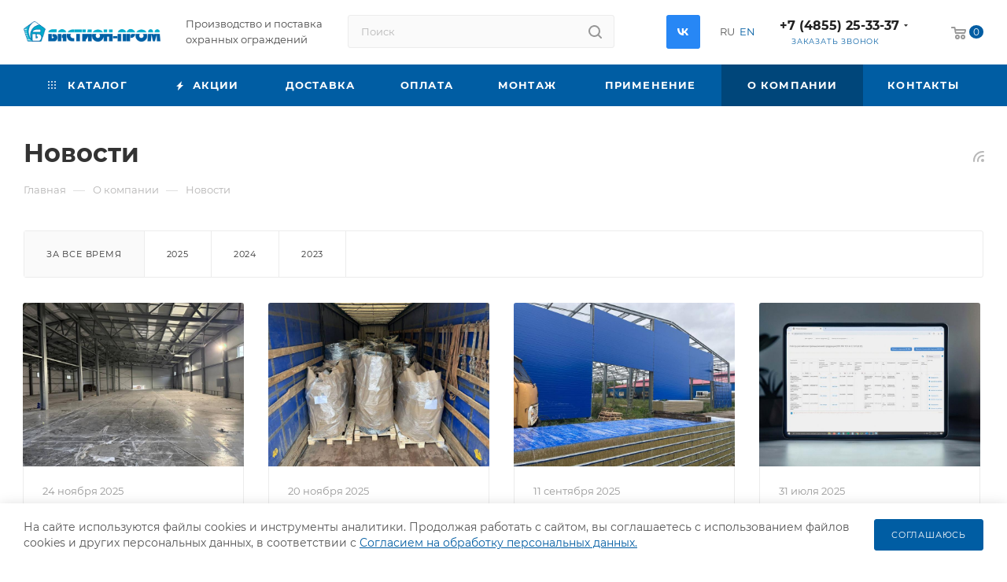

--- FILE ---
content_type: text/html; charset=UTF-8
request_url: https://bastionprom.ru/company/news/
body_size: 29137
content:
<!DOCTYPE html>
<html xmlns="http://www.w3.org/1999/xhtml" xml:lang="ru" lang="ru"  >
<head><link rel="next" href="https://bastionprom.ru/company/news/?PAGEN_2=2" />
	<title>Новости</title>
	<meta name="viewport" content="initial-scale=1.0, width=device-width, maximum-scale=1" />
	<meta name="HandheldFriendly" content="true" />
	<meta name="yes" content="yes" />
	<meta name="apple-mobile-web-app-status-bar-style" content="black" />
	<meta name="SKYPE_TOOLBAR" content="SKYPE_TOOLBAR_PARSER_COMPATIBLE" />
	<meta http-equiv="Content-Type" content="text/html; charset=UTF-8" />
<link href="/bitrix/cache/css/rf/aspro_max/page_739af8306382c9a9949347fcf14721eb/page_739af8306382c9a9949347fcf14721eb_v1.css?173863560527523"  rel="stylesheet" />
<link href="/bitrix/cache/css/rf/aspro_max/template_c6ad6161a0c6e73c2bdc863f52e5e7e9/template_c6ad6161a0c6e73c2bdc863f52e5e7e9_v1.css?17522211981163020"  data-template-style="true" rel="stylesheet" />
<script>if(!window.BX)window.BX={};if(!window.BX.message)window.BX.message=function(mess){if(typeof mess==='object'){for(let i in mess) {BX.message[i]=mess[i];} return true;}};</script>
<script>(window.BX||top.BX).message({"pull_server_enabled":"N","pull_config_timestamp":0,"pull_guest_mode":"N","pull_guest_user_id":0});(window.BX||top.BX).message({"PULL_OLD_REVISION":"Для продолжения корректной работы с сайтом необходимо перезагрузить страницу."});</script>
<script>(window.BX||top.BX).message({"JS_CORE_LOADING":"Загрузка...","JS_CORE_NO_DATA":"- Нет данных -","JS_CORE_WINDOW_CLOSE":"Закрыть","JS_CORE_WINDOW_EXPAND":"Развернуть","JS_CORE_WINDOW_NARROW":"Свернуть в окно","JS_CORE_WINDOW_SAVE":"Сохранить","JS_CORE_WINDOW_CANCEL":"Отменить","JS_CORE_WINDOW_CONTINUE":"Продолжить","JS_CORE_H":"ч","JS_CORE_M":"м","JS_CORE_S":"с","JSADM_AI_HIDE_EXTRA":"Скрыть лишние","JSADM_AI_ALL_NOTIF":"Показать все","JSADM_AUTH_REQ":"Требуется авторизация!","JS_CORE_WINDOW_AUTH":"Войти","JS_CORE_IMAGE_FULL":"Полный размер"});</script>
<script src="/bitrix/js/main/core/core.min.js?1738153331225181"></script>
<script>BX.Runtime.registerExtension({"name":"main.core","namespace":"BX","loaded":true});</script>
<script>BX.setJSList(["\/bitrix\/js\/main\/core\/core_ajax.js","\/bitrix\/js\/main\/core\/core_promise.js","\/bitrix\/js\/main\/polyfill\/promise\/js\/promise.js","\/bitrix\/js\/main\/loadext\/loadext.js","\/bitrix\/js\/main\/loadext\/extension.js","\/bitrix\/js\/main\/polyfill\/promise\/js\/promise.js","\/bitrix\/js\/main\/polyfill\/find\/js\/find.js","\/bitrix\/js\/main\/polyfill\/includes\/js\/includes.js","\/bitrix\/js\/main\/polyfill\/matches\/js\/matches.js","\/bitrix\/js\/ui\/polyfill\/closest\/js\/closest.js","\/bitrix\/js\/main\/polyfill\/fill\/main.polyfill.fill.js","\/bitrix\/js\/main\/polyfill\/find\/js\/find.js","\/bitrix\/js\/main\/polyfill\/matches\/js\/matches.js","\/bitrix\/js\/main\/polyfill\/core\/dist\/polyfill.bundle.js","\/bitrix\/js\/main\/core\/core.js","\/bitrix\/js\/main\/polyfill\/intersectionobserver\/js\/intersectionobserver.js","\/bitrix\/js\/main\/lazyload\/dist\/lazyload.bundle.js","\/bitrix\/js\/main\/polyfill\/core\/dist\/polyfill.bundle.js","\/bitrix\/js\/main\/parambag\/dist\/parambag.bundle.js"]);
</script>
<script>BX.Runtime.registerExtension({"name":"aspro_bootstrap","namespace":"window","loaded":true});</script>
<script>BX.Runtime.registerExtension({"name":"aspro_logo","namespace":"window","loaded":true});</script>
<script>(window.BX||top.BX).message({"CT_BST_SEARCH_BUTTON2":"Найти","SEARCH_IN_SITE_FULL":"По всему сайту","SEARCH_IN_SITE":"Везде","SEARCH_IN_CATALOG_FULL":"По каталогу","SEARCH_IN_CATALOG":"Каталог"});</script>
<script>BX.Runtime.registerExtension({"name":"aspro_searchtitle","namespace":"window","loaded":true});</script>
<script>BX.Runtime.registerExtension({"name":"aspro_line_block","namespace":"window","loaded":true});</script>
<script>BX.Runtime.registerExtension({"name":"aspro_mega_menu","namespace":"window","loaded":true});</script>
<script>BX.Runtime.registerExtension({"name":"aspro_owl_carousel","namespace":"window","loaded":true});</script>
<script>BX.Runtime.registerExtension({"name":"aspro_section_filter","namespace":"window","loaded":true});</script>
<script>BX.Runtime.registerExtension({"name":"aspro_animation_ext","namespace":"window","loaded":true});</script>
<script type="extension/settings" data-extension="currency.currency-core">{"region":"ru"}</script>
<script>BX.Runtime.registerExtension({"name":"currency.currency-core","namespace":"BX.Currency","loaded":true});</script>
<script>BX.Runtime.registerExtension({"name":"currency","namespace":"window","loaded":true});</script>
<script>(window.BX||top.BX).message({"LANGUAGE_ID":"ru","FORMAT_DATE":"DD.MM.YYYY","FORMAT_DATETIME":"DD.MM.YYYY HH:MI:SS","COOKIE_PREFIX":"BITRIX_SM","SERVER_TZ_OFFSET":"10800","UTF_MODE":"Y","SITE_ID":"rf","SITE_DIR":"\/","USER_ID":"","SERVER_TIME":1768728678,"USER_TZ_OFFSET":0,"USER_TZ_AUTO":"Y","bitrix_sessid":"9ca46c2c49c7188161a41c52eea3b7a8"});</script>

<script src="/bitrix/js/pull/protobuf/protobuf.min.js?161105867876433"></script>
<script src="/bitrix/js/pull/protobuf/model.min.js?161105867814190"></script>
<script src="/bitrix/js/main/core/core_promise.min.js?16110586452490"></script>
<script src="/bitrix/js/rest/client/rest.client.min.js?16110586809240"></script>
<script src="/bitrix/js/pull/client/pull.client.min.js?172379144349664"></script>
<script src="/bitrix/js/main/ajax.min.js?161105864522194"></script>
<script src="/bitrix/js/currency/currency-core/dist/currency-core.bundle.min.js?17225703754569"></script>
<script src="/bitrix/js/currency/core_currency.min.js?1722570375835"></script>
<script>BX.setJSList(["\/bitrix\/templates\/aspro_max\/components\/bitrix\/news\/news\/script.js","\/bitrix\/templates\/aspro_max\/components\/bitrix\/news.list\/front_news\/script.js","\/bitrix\/templates\/aspro_max\/js\/section_filter.js","\/bitrix\/templates\/aspro_max\/vendor\/js\/bootstrap.js","\/bitrix\/templates\/aspro_max\/js\/jquery.actual.min.js","\/bitrix\/templates\/aspro_max\/vendor\/js\/ripple.js","\/bitrix\/templates\/aspro_max\/js\/browser.js","\/bitrix\/templates\/aspro_max\/js\/jquery.uniform.min.js","\/bitrix\/templates\/aspro_max\/vendor\/js\/sticky-sidebar.js","\/bitrix\/templates\/aspro_max\/js\/jquery.validate.min.js","\/bitrix\/templates\/aspro_max\/js\/jquery.alphanumeric.js","\/bitrix\/templates\/aspro_max\/js\/jquery.cookie.js","\/bitrix\/templates\/aspro_max\/js\/mobile.js","\/bitrix\/templates\/aspro_max\/js\/main.js","\/bitrix\/templates\/aspro_max\/js\/blocks\/blocks.js","\/bitrix\/templates\/aspro_max\/js\/logo.min.js","\/bitrix\/templates\/aspro_max\/js\/autoload\/item-action.js","\/bitrix\/templates\/aspro_max\/js\/autoload\/select_offer_load.js","\/bitrix\/components\/bitrix\/search.title\/script.js","\/bitrix\/templates\/aspro_max\/components\/bitrix\/search.title\/mega_menu\/script.js","\/bitrix\/templates\/aspro_max\/js\/searchtitle.js","\/bitrix\/templates\/aspro_max\/components\/bitrix\/menu\/menu_in_burger\/script.js","\/bitrix\/templates\/aspro_max\/js\/mega_menu.js","\/bitrix\/templates\/aspro_max\/vendor\/js\/carousel\/owl\/owl.carousel.min.js","\/bitrix\/templates\/aspro_max\/components\/bitrix\/search.title\/corp\/script.js","\/bitrix\/templates\/aspro_max\/components\/bitrix\/menu\/top\/script.js","\/bitrix\/templates\/aspro_max\/components\/bitrix\/menu\/bottom\/script.js","\/bitrix\/templates\/aspro_max\/components\/bitrix\/search.title\/fixed\/script.js","\/bitrix\/templates\/aspro_max\/js\/custom.js"]);</script>
<script>BX.setCSSList(["\/bitrix\/templates\/aspro_max\/components\/bitrix\/news\/news\/style.css","\/bitrix\/templates\/aspro_max\/components\/bitrix\/news.list\/front_news\/style.css","\/bitrix\/templates\/aspro_max\/css\/section_filter.css","\/bitrix\/templates\/aspro_max\/css\/animation\/animation_ext.css","\/bitrix\/templates\/aspro_max\/css\/fonts\/montserrat\/css\/montserrat.min.css","\/bitrix\/templates\/aspro_max\/css\/blocks\/dark-light-theme.css","\/bitrix\/templates\/aspro_max\/css\/colored.css","\/bitrix\/templates\/aspro_max\/vendor\/css\/bootstrap.css","\/bitrix\/templates\/aspro_max\/css\/styles.css","\/bitrix\/templates\/aspro_max\/css\/blocks\/blocks.css","\/bitrix\/templates\/aspro_max\/css\/blocks\/common.blocks\/counter-state\/counter-state.css","\/bitrix\/templates\/aspro_max\/css\/menu.css","\/bitrix\/templates\/aspro_max\/css\/catalog.css","\/bitrix\/templates\/aspro_max\/vendor\/css\/ripple.css","\/bitrix\/templates\/aspro_max\/css\/stores.css","\/bitrix\/templates\/aspro_max\/css\/yandex_map.css","\/bitrix\/templates\/aspro_max\/css\/header_fixed.css","\/bitrix\/templates\/aspro_max\/ajax\/ajax.css","\/bitrix\/templates\/aspro_max\/css\/searchtitle.css","\/bitrix\/templates\/aspro_max\/css\/blocks\/line-block.min.css","\/bitrix\/templates\/aspro_max\/css\/mega_menu.css","\/bitrix\/templates\/aspro_max\/vendor\/css\/carousel\/owl\/owl.carousel.min.css","\/bitrix\/templates\/aspro_max\/vendor\/css\/carousel\/owl\/owl.theme.default.min.css","\/bitrix\/templates\/aspro_max\/components\/bitrix\/menu\/top\/style.css","\/bitrix\/templates\/aspro_max\/components\/bitrix\/breadcrumb\/main\/style.css","\/bitrix\/templates\/aspro_max\/css\/footer.css","\/bitrix\/components\/aspro\/marketing.popup.max\/templates\/.default\/style.css","\/bitrix\/templates\/aspro_max\/styles.css","\/bitrix\/templates\/aspro_max\/template_styles.css","\/bitrix\/templates\/aspro_max\/css\/header.css","\/bitrix\/templates\/aspro_max\/css\/media.css","\/bitrix\/templates\/aspro_max\/css\/h1-bold.css","\/bitrix\/templates\/aspro_max\/themes\/custom_rf\/theme.css","\/bitrix\/templates\/aspro_max\/css\/widths\/width-3.css","\/bitrix\/templates\/aspro_max\/css\/fonts\/font-10.css","\/bitrix\/templates\/aspro_max\/css\/custom.css"]);</script>
<script>
					(function () {
						"use strict";
						var counter = function ()
						{
							var cookie = (function (name) {
								var parts = ("; " + document.cookie).split("; " + name + "=");
								if (parts.length == 2) {
									try {return JSON.parse(decodeURIComponent(parts.pop().split(";").shift()));}
									catch (e) {}
								}
							})("BITRIX_CONVERSION_CONTEXT_rf");
							if (cookie && cookie.EXPIRE >= BX.message("SERVER_TIME"))
								return;
							var request = new XMLHttpRequest();
							request.open("POST", "/bitrix/tools/conversion/ajax_counter.php", true);
							request.setRequestHeader("Content-type", "application/x-www-form-urlencoded");
							request.send(
								"SITE_ID="+encodeURIComponent("rf")+
								"&sessid="+encodeURIComponent(BX.bitrix_sessid())+
								"&HTTP_REFERER="+encodeURIComponent(document.referrer)
							);
						};
						if (window.frameRequestStart === true)
							BX.addCustomEvent("onFrameDataReceived", counter);
						else
							BX.ready(counter);
					})();
				</script>
<script>BX.message({'PORTAL_WIZARD_NAME':'Аспро: Максимум - интернет-магазин','PORTAL_WIZARD_DESC':'Аспро: Максимум - интернет магазин с поддержкой современных технологий: BigData, композитный сайт, фасетный поиск, адаптивная верстка','ASPRO_MAX_MOD_INST_OK':'Поздравляем, модуль «Аспро: Максимум - интернет-магазин» успешно установлен!<br />\nДля установки готового сайта, пожалуйста перейдите <a href=\'/bitrix/admin/wizard_list.php?lang=ru\'>в список мастеров<\/a> <br />и выберите пункт «Установить» в меню мастера aspro:max','ASPRO_MAX_MOD_UNINST_OK':'Удаление модуля успешно завершено','ASPRO_MAX_SCOM_INSTALL_NAME':'Аспро: Максимум - интернет-магазин','ASPRO_MAX_SCOM_INSTALL_DESCRIPTION':'Мастер создания интернет-магазина «Аспро: Максимум - интернет-магазин»','ASPRO_MAX_SCOM_INSTALL_TITLE':'Установка модуля \"Аспро: Максимум\"','ASPRO_MAX_SCOM_UNINSTALL_TITLE':'Удаление модуля \"Аспро: Максимум\"','ASPRO_MAX_SPER_PARTNER':'Аспро','ASPRO_MAX_PARTNER_URI':'http://www.aspro.ru','OPEN_WIZARDS_LIST':'Открыть список мастеров','ASPRO_MAX_INSTALL_SITE':'Установить готовый сайт','PHONE':'Телефон','FAST_VIEW':'Быстрый просмотр','TABLES_SIZE_TITLE':'Подбор размера','SOCIAL':'Социальные сети','DESCRIPTION':'Описание магазина','ITEMS':'Товары','LOGO':'Логотип','REGISTER_INCLUDE_AREA':'Текст о регистрации','AUTH_INCLUDE_AREA':'Текст об авторизации','FRONT_IMG':'Изображение компании','EMPTY_CART':'пуста','CATALOG_VIEW_MORE':'... Показать все','CATALOG_VIEW_LESS':'... Свернуть','JS_REQUIRED':'Заполните это поле','JS_FORMAT':'Неверный формат','JS_FILE_EXT':'Недопустимое расширение файла','JS_PASSWORD_COPY':'Пароли не совпадают','JS_PASSWORD_LENGTH':'Минимум 6 символов','JS_ERROR':'Неверно заполнено поле','JS_FILE_SIZE':'Максимальный размер 5мб','JS_FILE_BUTTON_NAME':'Выберите файл','JS_FILE_DEFAULT':'Прикрепите файл','JS_DATE':'Некорректная дата','JS_DATETIME':'Некорректная дата/время','JS_REQUIRED_LICENSES':'Согласитесь с условиями','JS_REQUIRED_OFFER':'Согласитесь с условиями','LICENSE_PROP':'Согласие на обработку персональных данных','LOGIN_LEN':'Введите минимум {0} символа','FANCY_CLOSE':'Закрыть','FANCY_NEXT':'Следующий','FANCY_PREV':'Предыдущий','TOP_AUTH_REGISTER':'Регистрация','CALLBACK':'Заказать звонок','ASK':'Задать вопрос','REVIEW':'Оставить отзыв','S_CALLBACK':'Заказать звонок','UNTIL_AKC':'До конца акции','TITLE_QUANTITY_BLOCK':'Остаток','TITLE_QUANTITY':'шт','TOTAL_SUMM_ITEM':'Общая стоимость ','SUBSCRIBE_SUCCESS':'Вы успешно подписались','RECAPTCHA_TEXT':'Подтвердите, что вы не робот','JS_RECAPTCHA_ERROR':'Пройдите проверку','COUNTDOWN_SEC':'сек','COUNTDOWN_MIN':'мин','COUNTDOWN_HOUR':'час','COUNTDOWN_DAY0':'дн','COUNTDOWN_DAY1':'дн','COUNTDOWN_DAY2':'дн','COUNTDOWN_WEAK0':'Недель','COUNTDOWN_WEAK1':'Неделя','COUNTDOWN_WEAK2':'Недели','COUNTDOWN_MONTH0':'Месяцев','COUNTDOWN_MONTH1':'Месяц','COUNTDOWN_MONTH2':'Месяца','COUNTDOWN_YEAR0':'Лет','COUNTDOWN_YEAR1':'Год','COUNTDOWN_YEAR2':'Года','COUNTDOWN_COMPACT_SEC':'с','COUNTDOWN_COMPACT_MIN':'м','COUNTDOWN_COMPACT_HOUR':'ч','COUNTDOWN_COMPACT_DAY':'д','COUNTDOWN_COMPACT_WEAK':'н','COUNTDOWN_COMPACT_MONTH':'м','COUNTDOWN_COMPACT_YEAR0':'л','COUNTDOWN_COMPACT_YEAR1':'г','CATALOG_PARTIAL_BASKET_PROPERTIES_ERROR':'Заполнены не все свойства у добавляемого товара','CATALOG_EMPTY_BASKET_PROPERTIES_ERROR':'Выберите свойства товара, добавляемые в корзину в параметрах компонента','CATALOG_ELEMENT_NOT_FOUND':'Элемент не найден','ERROR_ADD2BASKET':'Ошибка добавления товара в корзину','CATALOG_SUCCESSFUL_ADD_TO_BASKET':'Успешное добавление товара в корзину','ERROR_BASKET_TITLE':'Ошибка корзины','ERROR_BASKET_PROP_TITLE':'Выберите свойства, добавляемые в корзину','ERROR_BASKET_BUTTON':'Выбрать','BASKET_TOP':'Корзина в шапке','ERROR_ADD_DELAY_ITEM':'Ошибка отложенной корзины','VIEWED_TITLE':'Ранее вы смотрели','VIEWED_BEFORE':'Ранее вы смотрели','BEST_TITLE':'Лучшие предложения','CT_BST_SEARCH_BUTTON':'Поиск','CT_BST_SEARCH2_BUTTON':'Найти','BASKET_PRINT_BUTTON':'Распечатать','BASKET_CLEAR_ALL_BUTTON':'Очистить','BASKET_QUICK_ORDER_BUTTON':'Быстрый заказ','BASKET_CONTINUE_BUTTON':'Продолжить покупки','BASKET_ORDER_BUTTON':'Оформить заказ','SHARE_BUTTON':'Поделиться','BASKET_CHANGE_TITLE':'Ваш заказ','BASKET_CHANGE_LINK':'Изменить','MORE_INFO_SKU':'Купить','FROM':'от','BEFORE':'до','TITLE_BLOCK_VIEWED_NAME':'Ранее вы смотрели','T_BASKET':'Корзина','FILTER_EXPAND_VALUES':'Показать все','FILTER_HIDE_VALUES':'Свернуть','FULL_ORDER':'Полный заказ','CUSTOM_COLOR_CHOOSE':'Выбрать','CUSTOM_COLOR_CANCEL':'Отмена','S_MOBILE_MENU':'Меню','MAX_T_MENU_BACK':'Назад','MAX_T_MENU_CALLBACK':'Обратная связь','MAX_T_MENU_CONTACTS_TITLE':'Будьте на связи','SEARCH_TITLE':'Поиск','SOCIAL_TITLE':'Оставайтесь на связи','HEADER_SCHEDULE':'Время работы','SEO_TEXT':'SEO описание','COMPANY_IMG':'Картинка компании','COMPANY_TEXT':'Описание компании','CONFIG_SAVE_SUCCESS':'Настройки сохранены','CONFIG_SAVE_FAIL':'Ошибка сохранения настроек','ITEM_ECONOMY':'Экономия','ITEM_ARTICLE':'Артикул: ','JS_FORMAT_ORDER':'имеет неверный формат','JS_BASKET_COUNT_TITLE':'В корзине товаров на SUMM','POPUP_VIDEO':'Видео','POPUP_GIFT_TEXT':'Нашли что-то особенное? Намекните другу о подарке!','ORDER_FIO_LABEL':'Ф.И.О.','ORDER_PHONE_LABEL':'Телефон','ORDER_REGISTER_BUTTON':'Регистрация','PRICES_TYPE':'Варианты цен','FILTER_HELPER_VALUES':' знач.','SHOW_MORE_SCU_MAIN':'Еще #COUNT#','SHOW_MORE_SCU_1':'предложение','SHOW_MORE_SCU_2':'предложения','SHOW_MORE_SCU_3':'предложений','PARENT_ITEM_NOT_FOUND':'Не найден основной товар для услуги в корзине. Обновите страницу и попробуйте снова.','INVALID_NUMBER':'Неверный номер','INVALID_COUNTRY_CODE':'Неверный код страны','TOO_SHORT':'Номер слишком короткий','TOO_LONG':'Номер слишком длинный','FORM_REQUIRED_FIELDS':'обязательные поля'})</script>
<link href="/bitrix/templates/aspro_max/css/critical.min.css?172257020024" data-skip-moving="true" rel="stylesheet">
<meta name="theme-color" content="#005da3">
<style>:root{--theme-base-color: #005da3;--theme-base-opacity-color: #005da31a;--theme-base-color-hue:206;--theme-base-color-saturation:100%;--theme-base-color-lightness:32%;}</style>
<style>html {--theme-page-width: 1348px;--theme-page-width-padding: 30px}</style>
<script src="/bitrix/templates/aspro_max/js/observer.js" async defer></script>
<script data-skip-moving="true">window.lazySizesConfig = window.lazySizesConfig || {};lazySizesConfig.loadMode = 1;lazySizesConfig.expand = 200;lazySizesConfig.expFactor = 1;lazySizesConfig.hFac = 0.1;window.lazySizesConfig.lazyClass = "lazy";</script>
<script src="/bitrix/templates/aspro_max/js/ls.unveilhooks.min.js" data-skip-moving="true" defer></script>
<script src="/bitrix/templates/aspro_max/js/lazysizes.min.js" data-skip-moving="true" defer></script>
<link href="/bitrix/templates/aspro_max/css/print.min.css?172257020921755" data-template-style="true" rel="stylesheet" media="print">
					<script data-skip-moving="true" src="/bitrix/js/main/jquery/jquery-2.2.4.min.js"></script>
					<script data-skip-moving="true" src="/bitrix/templates/aspro_max/js/speed.min.js?=1722570206"></script>
<link rel="shortcut icon" href="/favicon.ico" type="image/x-icon" />
<link rel="apple-touch-icon" sizes="180x180" href="/upload/CMax/9e4/h4da2hdfr6bke6s2mwqe6aq2hnkc4io5/apple_icon_180x180.png" />
<link rel="alternate" type="application/rss+xml" title="rss" href="/company/news/rss/" />
<meta property="og:title" content="Новости" />
<meta property="og:type" content="website" />
<meta property="og:image" content="https://bastionprom.ru/upload/CMax/267/bastion_logo.png" />
<link rel="image_src" href="https://bastionprom.ru/upload/CMax/267/bastion_logo.png"  />
<meta property="og:url" content="https://bastionprom.ru/company/news/" />
<script src="/bitrix/templates/aspro_max/js/fetch/bottom_panel.min.js?1722570237554" data-skip-moving="true" defer=""></script>

<script  src="/bitrix/cache/js/rf/aspro_max/template_e0edfcf844cc23e9073d1943b44ba666/template_e0edfcf844cc23e9073d1943b44ba666_v1.js?1738592310423269"></script>
<script  src="/bitrix/cache/js/rf/aspro_max/page_5378c2abdcd278097ac273aae935b6f2/page_5378c2abdcd278097ac273aae935b6f2_v1.js?17386356053261"></script>
<script>var _ba = _ba || []; _ba.push(["aid", "01dc85b90c38d2b8338681a0cd70d72c"]); _ba.push(["host", "bastionprom.ru"]); (function() {var ba = document.createElement("script"); ba.type = "text/javascript"; ba.async = true;ba.src = (document.location.protocol == "https:" ? "https://" : "http://") + "bitrix.info/ba.js";var s = document.getElementsByTagName("script")[0];s.parentNode.insertBefore(ba, s);})();</script>

		<style>html {--fixed-header:80px;}</style>	<link rel="apple-touch-icon" sizes="57x57" href="/apple-icon-57x57.png">
<link rel="apple-touch-icon" sizes="60x60" href="/apple-icon-60x60.png">
<link rel="apple-touch-icon" sizes="72x72" href="/apple-icon-72x72.png">
<link rel="apple-touch-icon" sizes="76x76" href="/apple-icon-76x76.png">
<link rel="apple-touch-icon" sizes="114x114" href="/apple-icon-114x114.png">
<link rel="apple-touch-icon" sizes="120x120" href="/apple-icon-120x120.png">
<link rel="apple-touch-icon" sizes="144x144" href="/apple-icon-144x144.png">
<link rel="apple-touch-icon" sizes="152x152" href="/apple-icon-152x152.png">
<link rel="icon" type="image/png" sizes="192x192"  href="/android-icon-192x192.png">
<link rel="icon" type="image/png" sizes="32x32" href="/favicon-32x32.png">
<link rel="icon" type="image/png" sizes="96x96" href="/favicon-96x96.png">
<link rel="icon" type="image/png" sizes="16x16" href="/favicon-16x16.png">
<link rel="manifest" href="/manifest.json">
<meta name="msapplication-TileColor" content="#ffffff">
<meta name="msapplication-TileImage" content="/ms-icon-144x144.png">
<meta name="theme-color" content="#ffffff">
<script data-skip-moving="true"> (function ab(){ var request = new XMLHttpRequest(); request.open('GET', "https://scripts.botfaqtor.ru/one/131261", false); request.send(); if(request.status == 200) eval(request.responseText); })(); </script>
</head>
<body class=" site_rf  fill_bg_n catalog-delayed-btn-Y theme-default" id="main" data-site="/">
		
    <div id="panel"></div>
<!-- Yandex.Metrika counter -->
<script >
  (function(m,e,t,r,i,k,a){m[i]=m[i]||function(){(m[i].a=m[i].a||[]).push(arguments)};
    m[i].l=1*new Date();k=e.createElement(t),a=e.getElementsByTagName(t)[0],k.async=1,k.src=r,a.parentNode.insertBefore(k,a)})
  (window, document, "script", "https://mc.yandex.ru/metrika/tag.js", "ym");
  ym(34084450, "init", {
    clickmap:true,
    trackLinks:true,
    accurateTrackBounce:true,
    webvisor:true,
    ecommerce:"dataLayer"
  });
</script>
<noscript><div><img data-lazyload class="lazy" src="[data-uri]" data-src="https://mc.yandex.ru/watch/34084450" style="position:absolute; left:-9999px;" alt="" /></div></noscript>
<!-- /Yandex.Metrika counter -->
				<!--'start_frame_cache_basketitems-component-block'-->												<div id="ajax_basket"></div>
					<!--'end_frame_cache_basketitems-component-block'-->								<div class="cd-modal-bg"></div>
		<script data-skip-moving="true">var solutionName = 'arMaxOptions';</script>
		<script src="/bitrix/templates/aspro_max/js/setTheme.php?site_id=rf&site_dir=/" data-skip-moving="true"></script>
		<script>window.onload=function(){window.basketJSParams = window.basketJSParams || [];window.dataLayer = window.dataLayer || [];}
		BX.message({'MIN_ORDER_PRICE_TEXT':'<b>Минимальная сумма заказа #PRICE#<\/b><br/>Пожалуйста, добавьте еще товаров в корзину','LICENSES_TEXT':'Я согласен на <a href=\"/include/licenses_detail.php\" target=\"_blank\">обработку персональных данных<\/a>'});
		arAsproOptions.PAGES.FRONT_PAGE = window[solutionName].PAGES.FRONT_PAGE = "";arAsproOptions.PAGES.BASKET_PAGE = window[solutionName].PAGES.BASKET_PAGE = "";arAsproOptions.PAGES.ORDER_PAGE = window[solutionName].PAGES.ORDER_PAGE = "";arAsproOptions.PAGES.PERSONAL_PAGE = window[solutionName].PAGES.PERSONAL_PAGE = "";arAsproOptions.PAGES.CATALOG_PAGE = window[solutionName].PAGES.CATALOG_PAGE = "";</script>
		<div class="wrapper1  header_bgcolored long_header colored_header basket_normal basket_fill_WHITE side_LEFT block_side_NORMAL catalog_icons_N banner_auto with_fast_view mheader-v1 header-vcustom header-font-lower_N regions_N title_position_LEFT footer-vcustom front-vindex1 mfixed_Y mfixed_view_always title-v3 lazy_Y with_phones compact-catalog dark-hover-overlay normal-catalog-img landing-normal big-banners-mobile-slider bottom-icons-panel-N compact-breadcrumbs-N catalog-delayed-btn-Y  ">

<div class="mega_fixed_menu scrollblock">
	<div class="maxwidth-theme">
		<svg class="svg svg-close" width="14" height="14" viewBox="0 0 14 14">
		  <path data-name="Rounded Rectangle 568 copy 16" d="M1009.4,953l5.32,5.315a0.987,0.987,0,0,1,0,1.4,1,1,0,0,1-1.41,0L1008,954.4l-5.32,5.315a0.991,0.991,0,0,1-1.4-1.4L1006.6,953l-5.32-5.315a0.991,0.991,0,0,1,1.4-1.4l5.32,5.315,5.31-5.315a1,1,0,0,1,1.41,0,0.987,0.987,0,0,1,0,1.4Z" transform="translate(-1001 -946)"></path>
		</svg>
		<i class="svg svg-close mask arrow"></i>
		<div class="row">
			<div class="col-md-9">
				<div class="left_menu_block">
					<div class="logo_block flexbox flexbox--row align-items-normal">
						<div class="logo">
							<a href="/"><img src="/upload/CMax/267/bastion_logo.png" alt="Bastionprom.ru" title="Bastionprom.ru" data-src="" /></a>						</div>
						<div class="top-description addr">
							Производство и поставка <br>
охранных ограждений						</div>
					</div>
					<div class="search_block">
						<div class="search_wrap">
							<div class="search-block">
									<div class="search-wrapper">
		<div id="title-search_mega_menu">
			<form action="/catalog/" class="search">
				<div class="search-input-div">
					<input class="search-input" id="title-search-input_mega_menu" type="text" name="q" value="" placeholder="Поиск" size="20" maxlength="50" autocomplete="off" />
				</div>
				<div class="search-button-div">
					<button class="btn btn-search" type="submit" name="s" value="Найти"><i class="svg search2  inline " aria-hidden="true"><svg width="17" height="17" ><use xlink:href="/bitrix/templates/aspro_max/images/svg/header_icons_srite.svg#search"></use></svg></i></button>
					
					<span class="close-block inline-search-hide"><span class="svg svg-close close-icons"></span></span>
				</div>
			</form>
		</div>
	</div>
<script>
	var jsControl = new JCTitleSearch3({
		//'WAIT_IMAGE': '/bitrix/themes/.default/images/wait.gif',
		'AJAX_PAGE' : '/company/news/',
		'CONTAINER_ID': 'title-search_mega_menu',
		'INPUT_ID': 'title-search-input_mega_menu',
		'INPUT_ID_TMP': 'title-search-input_mega_menu',
		'MIN_QUERY_LEN': 2
	});
</script>							</div>
						</div>
					</div>
										<!-- noindex -->

	<div class="burger_menu_wrapper">
		
			<div class="top_link_wrapper">
				<div class="menu-item dropdown catalog wide_menu   ">
					<div class="wrap">
						<a class="dropdown-toggle" href="/catalog/">
							<div class="link-title color-theme-hover">
																	<i class="svg inline  svg-inline-icon_catalog" aria-hidden="true" ><svg xmlns="http://www.w3.org/2000/svg" width="10" height="10" viewBox="0 0 10 10"><path  data-name="Rounded Rectangle 969 copy 7" class="cls-1" d="M644,76a1,1,0,1,1-1,1A1,1,0,0,1,644,76Zm4,0a1,1,0,1,1-1,1A1,1,0,0,1,648,76Zm4,0a1,1,0,1,1-1,1A1,1,0,0,1,652,76Zm-8,4a1,1,0,1,1-1,1A1,1,0,0,1,644,80Zm4,0a1,1,0,1,1-1,1A1,1,0,0,1,648,80Zm4,0a1,1,0,1,1-1,1A1,1,0,0,1,652,80Zm-8,4a1,1,0,1,1-1,1A1,1,0,0,1,644,84Zm4,0a1,1,0,1,1-1,1A1,1,0,0,1,648,84Zm4,0a1,1,0,1,1-1,1A1,1,0,0,1,652,84Z" transform="translate(-643 -76)"/></svg></i>																Каталог							</div>
						</a>
													<span class="tail"></span>
							<div class="burger-dropdown-menu row">
								<div class="menu-wrapper" >
									
																														<div class="col-md-4 dropdown-submenu  has_img">
																						<a href="/catalog/spiralnyy_barer_bezopasnosti/" class="color-theme-hover" title="Спиральный барьер безопасности (СББ)">
												<span class="name option-font-bold">Спиральный барьер безопасности (СББ)</span>
											</a>
																								<div class="burger-dropdown-menu toggle_menu">
																																									<div class="menu-item   ">
															<a href="/catalog/spiralnyy_barer_bezopasnosti/sbb_akl/" title="СББ АКЛ">
																<span class="name color-theme-hover">СББ АКЛ</span>
															</a>
																													</div>
																																									<div class="menu-item   ">
															<a href="/catalog/spiralnyy_barer_bezopasnosti/sbb_askl/" title="СББ АСКЛ">
																<span class="name color-theme-hover">СББ АСКЛ</span>
															</a>
																													</div>
																									</div>
																					</div>
									
																														<div class="col-md-4   has_img">
																						<a href="/catalog/ploskiy_barer_bezopasnosti_pbb/" class="color-theme-hover" title="Плоский барьер безопасности (ПББ)">
												<span class="name option-font-bold">Плоский барьер безопасности (ПББ)</span>
											</a>
																					</div>
									
																														<div class="col-md-4   has_img">
																						<a href="/catalog/ploskoe_kolyuchee_lentochnoe_zagrazhdenie_pklz_akatsiya/" class="color-theme-hover" title="Плоское колючее ленточное заграждение (ПКЛЗ) «Акация»">
												<span class="name option-font-bold">Плоское колючее ленточное заграждение (ПКЛЗ) «Акация»</span>
											</a>
																					</div>
									
																														<div class="col-md-4   has_img">
																						<a href="/catalog/bystrorazvertyvaemyy_barer_bezopasnosti/" class="color-theme-hover" title="Быстроразвертываемый барьер безопасности">
												<span class="name option-font-bold">Быстроразвертываемый барьер безопасности</span>
											</a>
																					</div>
									
																														<div class="col-md-4 dropdown-submenu  has_img">
																						<a href="/catalog/kronshteyny_stoyki_stolby_komplektuyushchie/" class="color-theme-hover" title="Кронштейны, стойки, столбы, комплектующие">
												<span class="name option-font-bold">Кронштейны, стойки, столбы, комплектующие</span>
											</a>
																								<div class="burger-dropdown-menu toggle_menu">
																																									<div class="menu-item   ">
															<a href="/catalog/kronshteyny_stoyki_stolby_komplektuyushchie/kronshteyny/" title="Кронштейны">
																<span class="name color-theme-hover">Кронштейны</span>
															</a>
																													</div>
																																									<div class="menu-item   ">
															<a href="/catalog/kronshteyny_stoyki_stolby_komplektuyushchie/stoyki_stolby/" title="Стойки, столбы">
																<span class="name color-theme-hover">Стойки, столбы</span>
															</a>
																													</div>
																																									<div class="menu-item   ">
															<a href="/catalog/kronshteyny_stoyki_stolby_komplektuyushchie/komplektuyushchie/" title="Комплектующие">
																<span class="name color-theme-hover">Комплектующие</span>
															</a>
																													</div>
																									</div>
																					</div>
									
																														<div class="col-md-4 dropdown-submenu  has_img">
																						<a href="/catalog/zabornye_sektsii_3d_zabory/" class="color-theme-hover" title="Заборные секции, 3D заборы">
												<span class="name option-font-bold">Заборные секции, 3D заборы</span>
											</a>
																								<div class="burger-dropdown-menu toggle_menu">
																																									<div class="menu-item   ">
															<a href="/catalog/zabornye_sektsii_3d_zabory/zabornye_sektsii/" title="Заборные секции">
																<span class="name color-theme-hover">Заборные секции</span>
															</a>
																													</div>
																																									<div class="menu-item   ">
															<a href="/catalog/zabornye_sektsii_3d_zabory/3d_zabory/" title="3D заборы">
																<span class="name color-theme-hover">3D заборы</span>
															</a>
																													</div>
																									</div>
																					</div>
									
																														<div class="col-md-4   has_img">
																						<a href="/catalog/kolyuchaya_provoloka_odnoosnovnaya_ku_1_ktsp_1/" class="color-theme-hover" title="Колючая проволока одноосновная КУ-1, КЦП-1">
												<span class="name option-font-bold">Колючая проволока одноосновная КУ-1, КЦП-1</span>
											</a>
																					</div>
									
																														<div class="col-md-4 dropdown-submenu  has_img">
																						<a href="/catalog/setka_pletenaya_rabitsa/" class="color-theme-hover" title="Сетка Рабица плетеная">
												<span class="name option-font-bold">Сетка Рабица плетеная</span>
											</a>
																								<div class="burger-dropdown-menu toggle_menu">
																																									<div class="menu-item   ">
															<a href="/catalog/setka_pletenaya_rabitsa/otsinkovannaya/" title="Оцинкованная">
																<span class="name color-theme-hover">Оцинкованная</span>
															</a>
																													</div>
																																									<div class="menu-item   ">
															<a href="/catalog/setka_pletenaya_rabitsa/bez_pokrytiya/" title="Без покрытия">
																<span class="name color-theme-hover">Без покрытия</span>
															</a>
																													</div>
																									</div>
																					</div>
									
																														<div class="col-md-4 dropdown-submenu  has_img">
																						<a href="/catalog/perforirovannyy_krepezh/" class="color-theme-hover" title="Перфорированный крепеж">
												<span class="name option-font-bold">Перфорированный крепеж</span>
											</a>
																								<div class="burger-dropdown-menu toggle_menu">
																																									<div class="menu-item   ">
															<a href="/catalog/perforirovannyy_krepezh/ugolok_perforirovannyy/" title="Уголок перфорированный">
																<span class="name color-theme-hover">Уголок перфорированный</span>
															</a>
																													</div>
																																									<div class="menu-item   ">
															<a href="/catalog/perforirovannyy_krepezh/plastina_perforirovannaya/" title="Пластина перфорированная">
																<span class="name color-theme-hover">Пластина перфорированная</span>
															</a>
																													</div>
																																									<div class="menu-item   ">
															<a href="/catalog/perforirovannyy_krepezh/krepezh_dlya_balok_i_stropil/" title="Крепеж для балок и стропил">
																<span class="name color-theme-hover">Крепеж для балок и стропил</span>
															</a>
																													</div>
																																									<div class="menu-item   ">
															<a href="/catalog/perforirovannyy_krepezh/lenta_perforirovannaya/" title="Лента перфорированная">
																<span class="name color-theme-hover">Лента перфорированная</span>
															</a>
																													</div>
																																									<div class="menu-item   ">
															<a href="/catalog/perforirovannyy_krepezh/plastina_ankernaya_dlya_okonnogo_profilya/" title="Пластина анкерная для оконного профиля">
																<span class="name color-theme-hover">Пластина анкерная для оконного профиля</span>
															</a>
																													</div>
																																									<div class="menu-item   ">
															<a href="/catalog/perforirovannyy_krepezh/krepezh_dlya_potolochnogo_profilya/" title="Крепеж для потолочного профиля">
																<span class="name color-theme-hover">Крепеж для потолочного профиля</span>
															</a>
																													</div>
																																									<div class="menu-item   ">
															<a href="/catalog/perforirovannyy_krepezh/krepezh_dlya_zabora/" title="Крепеж для забора">
																<span class="name color-theme-hover">Крепеж для забора</span>
															</a>
																													</div>
																																									<div class="menu-item   ">
															<a href="/catalog/perforirovannyy_krepezh/mebelnaya_furnitura/" title="Мебельная фурнитура">
																<span class="name color-theme-hover">Мебельная фурнитура</span>
															</a>
																													</div>
																									</div>
																					</div>
																	</div>
							</div>
											</div>
				</div>
			</div>
					
		<div class="bottom_links_wrapper row">
								<div class="menu-item col-md-4 unvisible    ">
					<div class="wrap">
						<a class="" href="/sale/">
							<div class="link-title color-theme-hover">
																	<i class="svg inline  svg-inline-icon_discount" aria-hidden="true" ><svg xmlns="http://www.w3.org/2000/svg" width="9" height="12" viewBox="0 0 9 12"><path  data-name="Shape 943 copy 12" class="cls-1" d="M710,75l-7,7h3l-1,5,7-7h-3Z" transform="translate(-703 -75)"/></svg></i>																Акции							</div>
						</a>
											</div>
				</div>
								<div class="menu-item col-md-4 unvisible    ">
					<div class="wrap">
						<a class="" href="/delivery/">
							<div class="link-title color-theme-hover">
																Доставка							</div>
						</a>
											</div>
				</div>
								<div class="menu-item col-md-4 unvisible    ">
					<div class="wrap">
						<a class="" href="/payment/">
							<div class="link-title color-theme-hover">
																Оплата							</div>
						</a>
											</div>
				</div>
								<div class="menu-item col-md-4 unvisible    ">
					<div class="wrap">
						<a class="" href="/mounting/">
							<div class="link-title color-theme-hover">
																Монтаж							</div>
						</a>
											</div>
				</div>
								<div class="menu-item col-md-4 unvisible    ">
					<div class="wrap">
						<a class="" href="/usage/">
							<div class="link-title color-theme-hover">
																Применение							</div>
						</a>
											</div>
				</div>
								<div class="menu-item col-md-4 unvisible dropdown   active">
					<div class="wrap">
						<a class="dropdown-toggle" href="/company/">
							<div class="link-title color-theme-hover">
																О компании							</div>
						</a>
													<span class="tail"></span>
							<div class="burger-dropdown-menu">
								<div class="menu-wrapper" >
									
																														<div class="  ">
																						<a href="/company/index.php" class="color-theme-hover" title="О компании">
												<span class="name option-font-bold">О компании</span>
											</a>
																					</div>
									
																														<div class=" active ">
																						<a href="/company/news/" class="color-theme-hover" title="Новости">
												<span class="name option-font-bold">Новости</span>
											</a>
																					</div>
									
																														<div class="  ">
																						<a href="/company/reviews/" class="color-theme-hover" title="Отзывы">
												<span class="name option-font-bold">Отзывы</span>
											</a>
																					</div>
									
																														<div class="  ">
																						<a href="/contacts/" class="color-theme-hover" title="Контакты">
												<span class="name option-font-bold">Контакты</span>
											</a>
																					</div>
									
																														<div class="  ">
																						<a href="/company/partners/" class="color-theme-hover" title="Дилеры">
												<span class="name option-font-bold">Дилеры</span>
											</a>
																					</div>
									
																														<div class="  ">
																						<a href="/company/licenses/" class="color-theme-hover" title="Лицензии">
												<span class="name option-font-bold">Лицензии</span>
											</a>
																					</div>
																	</div>
							</div>
											</div>
				</div>
								<div class="menu-item col-md-4 unvisible    ">
					<div class="wrap">
						<a class="" href="/contacts/">
							<div class="link-title color-theme-hover">
																Контакты							</div>
						</a>
											</div>
				</div>
					</div>

	</div>
					<!-- /noindex -->
														</div>
			</div>
			<div class="col-md-3">
				<div class="right_menu_block">
					<div class="contact_wrap">
						<div class="info">
							<div class="phone blocks">
								<div class="">
																	<!-- noindex -->
			<div class="phone with_dropdown white sm">
									<div class="wrap">
						<div>
									<i class="svg svg-inline-phone  inline " aria-hidden="true"><svg width="5" height="13" ><use xlink:href="/bitrix/templates/aspro_max/images/svg/header_icons_srite.svg#phone_footer"></use></svg></i><a rel="nofollow" href="tel:+74855253337">+7 (4855) 25-33-37</a>
										</div>
					</div>
													<div class="dropdown ">
						<div class="wrap scrollblock">
																							<div class="more_phone"><a class="more_phone_a" rel="nofollow" class="no-decript" href="tel:+74855253337">+7 (4855) 25-33-37</a></div>
																							<div class="more_phone"><a class="more_phone_a" rel="nofollow" class="no-decript" href="tel:+79014856305">+7 (901) 485-63-05</a></div>
																							<div class="more_phone"><a class="more_phone_a" rel="nofollow" class="no-decript" href="tel:+79011996337">+7 (901) 199-63-37</a></div>
													</div>
					</div>
					<i class="svg svg-inline-down  inline " aria-hidden="true"><svg width="5" height="3" ><use xlink:href="/bitrix/templates/aspro_max/images/svg/header_icons_srite.svg#Triangle_down"></use></svg></i>					
							</div>
			<!-- /noindex -->
												</div>
								<div class="callback_wrap">
									<span class="callback-block animate-load font_upper colored" data-event="jqm" data-param-form_id="CALLBACK" data-name="callback">Заказать звонок</span>
								</div>
							</div>
							<div class="question_button_wrapper">
								<span class="btn btn-lg btn-transparent-border-color btn-wide animate-load colored_theme_hover_bg-el" data-event="jqm" data-param-form_id="ASK" data-name="ask">
									Задать вопрос								</span>
							</div>
							<div class="person_wrap">
		<!--'start_frame_cache_header-auth-block1'-->			<!-- noindex --><div class="auth_wr_inner "><a rel="nofollow" title="Мой кабинет" class="personal-link dark-color animate-load" data-event="jqm" data-param-backurl="%2Fcompany%2Fnews%2F" data-param-type="auth" data-name="auth" href="/personal/"><i class="svg svg-inline-cabinet big inline " aria-hidden="true"><svg width="18" height="18" ><use xlink:href="/bitrix/templates/aspro_max/images/svg/header_icons_srite.svg#user"></use></svg></i><span class="wrap"><span class="name">Войти</span></span></a></div><!-- /noindex -->		<!--'end_frame_cache_header-auth-block1'-->
			<!--'start_frame_cache_mobile-basket-with-compare-block1'-->		<!-- noindex -->
					<div class="menu middle">
				<ul>
											<li class="counters">
							<a rel="nofollow" class="dark-color basket-link basket ready " href="/basket/">
								<i class="svg  svg-inline-basket" aria-hidden="true" ><svg class="" width="19" height="16" viewBox="0 0 19 16"><path data-name="Ellipse 2 copy 9" class="cls-1" d="M956.047,952.005l-0.939,1.009-11.394-.008-0.952-1-0.953-6h-2.857a0.862,0.862,0,0,1-.952-1,1.025,1.025,0,0,1,1.164-1h2.327c0.3,0,.6.006,0.6,0.006a1.208,1.208,0,0,1,1.336.918L943.817,947h12.23L957,948v1Zm-11.916-3,0.349,2h10.007l0.593-2Zm1.863,5a3,3,0,1,1-3,3A3,3,0,0,1,945.994,954.005ZM946,958a1,1,0,1,0-1-1A1,1,0,0,0,946,958Zm7.011-4a3,3,0,1,1-3,3A3,3,0,0,1,953.011,954.005ZM953,958a1,1,0,1,0-1-1A1,1,0,0,0,953,958Z" transform="translate(-938 -944)"></path></svg></i>								<span>Корзина<span class="count empted">0</span></span>
							</a>
						</li>
																<li class="counters">
							<a rel="nofollow" 
								class="dark-color basket-link delay ready " 
								href="/personal/favorite/"
							>
								<i class="svg  svg-inline-basket" aria-hidden="true" ><svg xmlns="http://www.w3.org/2000/svg" width="16" height="13" viewBox="0 0 16 13"><defs><style>.clsw-1{fill:#fff;fill-rule:evenodd;}</style></defs><path class="clsw-1" d="M506.755,141.6l0,0.019s-4.185,3.734-5.556,4.973a0.376,0.376,0,0,1-.076.056,1.838,1.838,0,0,1-1.126.357,1.794,1.794,0,0,1-1.166-.4,0.473,0.473,0,0,1-.1-0.076c-1.427-1.287-5.459-4.878-5.459-4.878l0-.019A4.494,4.494,0,1,1,500,135.7,4.492,4.492,0,1,1,506.755,141.6Zm-3.251-5.61A2.565,2.565,0,0,0,501,138h0a1,1,0,1,1-2,0h0a2.565,2.565,0,0,0-2.506-2,2.5,2.5,0,0,0-1.777,4.264l-0.013.019L500,145.1l5.179-4.749c0.042-.039.086-0.075,0.126-0.117l0.052-.047-0.006-.008A2.494,2.494,0,0,0,503.5,135.993Z" transform="translate(-492 -134)"/></svg></i>								<span>Избранные товары<span class="count js-count empted">0</span></span>
							</a>
						</li>
									</ul>
			</div>
						<!-- /noindex -->
		<!--'end_frame_cache_mobile-basket-with-compare-block1'-->								</div>
						</div>
					</div>
					<div class="footer_wrap">
						
		
							<div class="email blocks color-theme-hover">
					<i class="svg inline  svg-inline-email" aria-hidden="true" ><svg xmlns="http://www.w3.org/2000/svg" width="11" height="9" viewBox="0 0 11 9"><path  data-name="Rectangle 583 copy 16" class="cls-1" d="M367,142h-7a2,2,0,0,1-2-2v-5a2,2,0,0,1,2-2h7a2,2,0,0,1,2,2v5A2,2,0,0,1,367,142Zm0-2v-3.039L364,139h-1l-3-2.036V140h7Zm-6.634-5,3.145,2.079L366.634,135h-6.268Z" transform="translate(-358 -133)"/></svg></i>					<a href="mailto:sale@bastionprom.ru">sale@bastionprom.ru</a>				</div>
		
		
							<div class="address blocks">
					<i class="svg inline  svg-inline-addr" aria-hidden="true" ><svg xmlns="http://www.w3.org/2000/svg" width="9" height="12" viewBox="0 0 9 12"><path class="cls-1" d="M959.135,82.315l0.015,0.028L955.5,87l-3.679-4.717,0.008-.013a4.658,4.658,0,0,1-.83-2.655,4.5,4.5,0,1,1,9,0A4.658,4.658,0,0,1,959.135,82.315ZM955.5,77a2.5,2.5,0,0,0-2.5,2.5,2.467,2.467,0,0,0,.326,1.212l-0.014.022,2.181,3.336,2.034-3.117c0.033-.046.063-0.094,0.093-0.142l0.066-.1-0.007-.009a2.468,2.468,0,0,0,.32-1.2A2.5,2.5,0,0,0,955.5,77Z" transform="translate(-951 -75)"/></svg></i>					Рыбинск, Шекснинское шоссе,&nbsp;13&nbsp;Л				</div>
		
							<div class="social-block">
							<div class="social-icons">
		<!-- noindex -->
	<ul>
					<li class="vk">
				<a href="https://vk.com/bastionprom" target="_blank" rel="nofollow" title="Вконтакте">
					Вконтакте				</a>
			</li>
																																	</ul>
	<!-- /noindex -->
</div>						</div>
					</div>
				</div>
			</div>
		</div>
	</div>
</div>
<div class="header_wrap visible-lg visible-md title-v3 ">
	<header id="header">
		<div class="header-wrapper">
	<div class="logo_and_menu-row with-search header__top-part">
			<div class="maxwidth-theme logo-row short">
				<div class="header__top-inner">
							<div class="logo-block  floated  header__top-item">
								<div class="line-block line-block--16">
									<div class="logo line-block__item no-shrinked">
										<a href="/"><img src="/upload/CMax/267/bastion_logo.png" alt="Bastionprom.ru" title="Bastionprom.ru" data-src="" /></a>									</div>
					</div>
				</div>
                <div class="header__top-item">
                    <div class="hidden-md hidden-sm hidden-xs">
                        <div class="top-description addr">
                            Производство и поставка <br>
охранных ограждений                        </div>
                    </div>
                </div>
				<div class="header__top-item flex1">
					<div class="search_wrap">
						<div class="search-block inner-table-block">
		<div class="search-wrapper">
			<div id="title-search_fixed">
				<form action="/catalog/" class="search">
					<div class="search-input-div">
						<input class="search-input" id="title-search-input_fixed" type="text" name="q" value="" placeholder="Поиск" size="20" maxlength="50" autocomplete="off" />
					</div>
					<div class="search-button-div">
													<button class="btn btn-search" type="submit" name="s" value="Найти">
								<i class="svg search2  inline " aria-hidden="true"><svg width="17" height="17" ><use xlink:href="/bitrix/templates/aspro_max/images/svg/header_icons_srite.svg#search"></use></svg></i>							</button>
						
						<span class="close-block inline-search-hide"><i class="svg inline  svg-inline-search svg-close close-icons colored_theme_hover" aria-hidden="true" ><svg xmlns="http://www.w3.org/2000/svg" width="16" height="16" viewBox="0 0 16 16"><path data-name="Rounded Rectangle 114 copy 3" class="cccls-1" d="M334.411,138l6.3,6.3a1,1,0,0,1,0,1.414,0.992,0.992,0,0,1-1.408,0l-6.3-6.306-6.3,6.306a1,1,0,0,1-1.409-1.414l6.3-6.3-6.293-6.3a1,1,0,0,1,1.409-1.414l6.3,6.3,6.3-6.3A1,1,0,0,1,340.7,131.7Z" transform="translate(-325 -130)"></path></svg></i></span>
					</div>
				</form>
			</div>
		</div>
	<script>
	var jsControl = new JCTitleSearch4({
		//'WAIT_IMAGE': '/bitrix/themes/.default/images/wait.gif',
		'AJAX_PAGE' : '/company/news/',
		'CONTAINER_ID': 'title-search_fixed',
		'INPUT_ID': 'title-search-input_fixed',
		'INPUT_ID_TMP': 'title-search-input_fixed',
		'MIN_QUERY_LEN': 2
	});
</script>						</div>
					</div>
				</div>
                <div class="top-block">
                    <div class="wrap_icon">
                        <div class="soc top-block-item">
                            <div class="social-icons">
		<!-- noindex -->
	<ul>
					<li class="vk">
				<a href="https://vk.com/bastionprom" target="_blank" rel="nofollow" title="Вконтакте">
					Вконтакте				</a>
			</li>
																																	</ul>
	<!-- /noindex -->
</div>                        </div>
                    </div>
                </div>
                <div class="language-selector">
                    <div class="wrap_icon inner-table-block">
                        <div class="language"><span>RU</span>&nbsp;&nbsp;<a href="https://bastionprom.com" target="_blank">EN</a></div>
                    </div>
                </div>
				<div class="header__top-item flex">
					<div class="wrap_icon inner-table-block">
						<div class="phone-block blocks fontUp">
																							<!-- noindex -->
			<div class="phone with_dropdown no-icons">
									<i class="svg svg-inline-phone  inline " aria-hidden="true"><svg width="5" height="13" ><use xlink:href="/bitrix/templates/aspro_max/images/svg/header_icons_srite.svg#phone_black"></use></svg></i><a rel="nofollow" href="tel:+74855253337">+7 (4855) 25-33-37</a>
													<div class="dropdown ">
						<div class="wrap scrollblock">
																							<div class="more_phone"><a class="more_phone_a" rel="nofollow" class="no-decript" href="tel:+74855253337">+7 (4855) 25-33-37</a></div>
																							<div class="more_phone"><a class="more_phone_a" rel="nofollow" class="no-decript" href="tel:+79014856305">+7 (901) 485-63-05</a></div>
																							<div class="more_phone"><a class="more_phone_a" rel="nofollow" class="no-decript" href="tel:+79011996337">+7 (901) 199-63-37</a></div>
													</div>
					</div>
					<i class="svg svg-inline-down  inline " aria-hidden="true"><svg width="5" height="3" ><use xlink:href="/bitrix/templates/aspro_max/images/svg/header_icons_srite.svg#Triangle_down"></use></svg></i>					
							</div>
			<!-- /noindex -->
																										<div class="inline-block">
									<span class="callback-block animate-load colored" data-event="jqm" data-param-form_id="CALLBACK" data-name="callback">Заказать звонок</span>
								</div>
													</div>
					</div>
				</div>
				<div class="right-icons wb header__top-item">
					<div class="line-block line-block--40 line-block--40-1200">
																								<div class="line-block__item">
							<div class="wrap_icon inner-table-block person">
		<!--'start_frame_cache_header-auth-block2'-->			<!-- noindex --><div class="auth_wr_inner "><a rel="nofollow" title="Мой кабинет" class="personal-link dark-color animate-load" data-event="jqm" data-param-backurl="%2Fcompany%2Fnews%2F" data-param-type="auth" data-name="auth" href="/personal/"><i class="svg svg-inline-cabinet big inline " aria-hidden="true"><svg width="18" height="18" ><use xlink:href="/bitrix/templates/aspro_max/images/svg/header_icons_srite.svg#user"></use></svg></i><span class="wrap"><span class="name">Войти</span></span></a></div><!-- /noindex -->		<!--'end_frame_cache_header-auth-block2'-->
								</div>
						</div>
																							<!--'start_frame_cache_header-basket-with-compare-block1'-->				
				<!-- noindex -->
															<div class="wrap_icon wrap_basket baskets line-block__item">
											<a 
							rel="nofollow" 
							class="basket-link delay  big basket-count" 
							href="/personal/favorite/"
							title="Избранные товары"
						>
							<span class="js-basket-block">
								<i class="svg wish big inline " aria-hidden="true"><svg width="20" height="16" ><use xlink:href="/bitrix/templates/aspro_max/images/svg/header_icons_srite.svg#chosen"></use></svg></i>								<span class="title dark_link">Избранные товары</span>
								<span class="count js-count">0</span>
							</span>
						</a>
											</div>
																								<div class="wrap_icon wrap_basket baskets line-block__item top_basket">
											<a rel="nofollow" class="basket-link basket   big " href="/basket/" title="Корзина пуста">
							<span class="js-basket-block">
								<i class="svg basket big inline " aria-hidden="true"><svg width="19" height="16" ><use xlink:href="/bitrix/templates/aspro_max/images/svg/header_icons_srite.svg#basket"></use></svg></i>																<span class="title dark_link">Корзина</span>
								<span class="count">0</span>
															</span>
						</a>
						<span class="basket_hover_block loading_block loading_block_content"></span>
											</div>
													<!-- /noindex -->
			<!--'end_frame_cache_header-basket-with-compare-block1'-->																	</div>
				</div>
			</div>
		</div>
	</div>
	<div class="menu-row middle-block bgcolored">
		<div class="maxwidth-theme">
			<div class="row">
				<div class="col-md-12">
					<div class="menu-only">
						<nav class="mega-menu sliced">
										<div class="table-menu">
		<table>
			<tr>
					<td class="menu-item unvisible dropdown catalog wide_menu   ">
						<div class="wrap">
							<a class="dropdown-toggle" href="/catalog/">
								<div>
																			<i class="svg inline  svg-inline-icon_catalog" aria-hidden="true" ><svg xmlns="http://www.w3.org/2000/svg" width="10" height="10" viewBox="0 0 10 10"><path  data-name="Rounded Rectangle 969 copy 7" class="cls-1" d="M644,76a1,1,0,1,1-1,1A1,1,0,0,1,644,76Zm4,0a1,1,0,1,1-1,1A1,1,0,0,1,648,76Zm4,0a1,1,0,1,1-1,1A1,1,0,0,1,652,76Zm-8,4a1,1,0,1,1-1,1A1,1,0,0,1,644,80Zm4,0a1,1,0,1,1-1,1A1,1,0,0,1,648,80Zm4,0a1,1,0,1,1-1,1A1,1,0,0,1,652,80Zm-8,4a1,1,0,1,1-1,1A1,1,0,0,1,644,84Zm4,0a1,1,0,1,1-1,1A1,1,0,0,1,648,84Zm4,0a1,1,0,1,1-1,1A1,1,0,0,1,652,84Z" transform="translate(-643 -76)"/></svg></i>																		Каталог																			<i class="svg svg-inline-down" aria-hidden="true"><svg width="5" height="3" ><use xlink:href="/bitrix/templates/aspro_max/images/svg/trianglearrow_sprite.svg#trianglearrow_down"></use></svg></i>																	</div>
							</a>
																							<span class="tail"></span>
								<div class="dropdown-menu   BANNER">
																		<div class="customScrollbar scrollblock scrollblock--thick">
										<ul class="menu-wrapper menu-type-1" >
																																																																										<li class="dropdown-submenu   has_img parent-items">
																																					<div class="menu_img ">
						<a href="/catalog/spiralnyy_barer_bezopasnosti/" class="noborder img_link colored_theme_svg">
															<img class="lazy" src="/bitrix/templates/aspro_max/images/loaders/double_ring.svg" data-src="/upload/resize_cache/uf/827/60_60_0/i1.png" alt="Спиральный барьер безопасности (СББ)" title="Спиральный барьер безопасности (СББ)" />
													</a>
					</div>
														<a href="/catalog/spiralnyy_barer_bezopasnosti/" title="Спиральный барьер безопасности (СББ)">
						<span class="name option-font-bold">Спиральный барьер безопасности (СББ)</span><i class="svg right svg-inline-right" aria-hidden="true"><svg width="3" height="5" ><use xlink:href="/bitrix/templates/aspro_max/images/svg/trianglearrow_sprite.svg#trianglearrow_right"></use></svg></i>							</a>
														<ul class="dropdown-menu toggle_menu">
																	<li class="menu-item   ">
							<a href="/catalog/spiralnyy_barer_bezopasnosti/sbb_akl/" title="СББ АКЛ"><span class="name">СББ АКЛ</span>
							</a>
													</li>
																	<li class="menu-item   ">
							<a href="/catalog/spiralnyy_barer_bezopasnosti/sbb_askl/" title="СББ АСКЛ"><span class="name">СББ АСКЛ</span>
							</a>
													</li>
														</ul>
																																</li>
																																																																																						<li class="   has_img parent-items">
																																					<div class="menu_img ">
						<a href="/catalog/ploskiy_barer_bezopasnosti_pbb/" class="noborder img_link colored_theme_svg">
															<img class="lazy" src="/bitrix/templates/aspro_max/images/loaders/double_ring.svg" data-src="/upload/resize_cache/uf/17e/60_60_0/i2.png" alt="Плоский барьер безопасности (ПББ)" title="Плоский барьер безопасности (ПББ)" />
													</a>
					</div>
														<a href="/catalog/ploskiy_barer_bezopasnosti_pbb/" title="Плоский барьер безопасности (ПББ)">
						<span class="name option-font-bold">Плоский барьер безопасности (ПББ)</span>							</a>
																																			</li>
																																																																																						<li class="   has_img parent-items">
																																					<div class="menu_img ">
						<a href="/catalog/ploskoe_kolyuchee_lentochnoe_zagrazhdenie_pklz_akatsiya/" class="noborder img_link colored_theme_svg">
															<img class="lazy" src="/bitrix/templates/aspro_max/images/loaders/double_ring.svg" data-src="/upload/resize_cache/iblock/8da/dgm17jocylm7ihye3if9kdjc36x5x3y1/60_60_0/i3.png" alt="Плоское колючее ленточное заграждение (ПКЛЗ) «Акация»" title="Плоское колючее ленточное заграждение (ПКЛЗ) «Акация»" />
													</a>
					</div>
														<a href="/catalog/ploskoe_kolyuchee_lentochnoe_zagrazhdenie_pklz_akatsiya/" title="Плоское колючее ленточное заграждение (ПКЛЗ) «Акация»">
						<span class="name option-font-bold">Плоское колючее ленточное заграждение (ПКЛЗ) «Акация»</span>							</a>
																																			</li>
																																																																																						<li class="   has_img parent-items">
																																					<div class="menu_img ">
						<a href="/catalog/bystrorazvertyvaemyy_barer_bezopasnosti/" class="noborder img_link colored_theme_svg">
															<img class="lazy" src="/bitrix/templates/aspro_max/images/loaders/double_ring.svg" data-src="/upload/resize_cache/iblock/352/e9x1na4om0l5e8kghrh6whi7nh2es0je/60_60_0/Untitled_1.png" alt="Быстроразвертываемый барьер безопасности" title="Быстроразвертываемый барьер безопасности" />
													</a>
					</div>
														<a href="/catalog/bystrorazvertyvaemyy_barer_bezopasnosti/" title="Быстроразвертываемый барьер безопасности">
						<span class="name option-font-bold">Быстроразвертываемый барьер безопасности</span>							</a>
																																			</li>
																																																																																						<li class="dropdown-submenu   has_img parent-items">
																																					<div class="menu_img ">
						<a href="/catalog/kronshteyny_stoyki_stolby_komplektuyushchie/" class="noborder img_link colored_theme_svg">
															<img class="lazy" src="/bitrix/templates/aspro_max/images/loaders/double_ring.svg" data-src="/upload/resize_cache/uf/3cf/60_60_0/i5.png" alt="Кронштейны, стойки, столбы, комплектующие" title="Кронштейны, стойки, столбы, комплектующие" />
													</a>
					</div>
														<a href="/catalog/kronshteyny_stoyki_stolby_komplektuyushchie/" title="Кронштейны, стойки, столбы, комплектующие">
						<span class="name option-font-bold">Кронштейны, стойки, столбы, комплектующие</span><i class="svg right svg-inline-right" aria-hidden="true"><svg width="3" height="5" ><use xlink:href="/bitrix/templates/aspro_max/images/svg/trianglearrow_sprite.svg#trianglearrow_right"></use></svg></i>							</a>
														<ul class="dropdown-menu toggle_menu">
																	<li class="menu-item   ">
							<a href="/catalog/kronshteyny_stoyki_stolby_komplektuyushchie/kronshteyny/" title="Кронштейны"><span class="name">Кронштейны</span>
							</a>
													</li>
																	<li class="menu-item   ">
							<a href="/catalog/kronshteyny_stoyki_stolby_komplektuyushchie/stoyki_stolby/" title="Стойки, столбы"><span class="name">Стойки, столбы</span>
							</a>
													</li>
																	<li class="menu-item   ">
							<a href="/catalog/kronshteyny_stoyki_stolby_komplektuyushchie/komplektuyushchie/" title="Комплектующие"><span class="name">Комплектующие</span>
							</a>
													</li>
														</ul>
																																</li>
																																																																																						<li class="dropdown-submenu   has_img parent-items">
																																					<div class="menu_img ">
						<a href="/catalog/zabornye_sektsii_3d_zabory/" class="noborder img_link colored_theme_svg">
															<img class="lazy" src="/bitrix/templates/aspro_max/images/loaders/double_ring.svg" data-src="/upload/resize_cache/uf/05a/60_60_0/i6.png" alt="Заборные секции, 3D заборы" title="Заборные секции, 3D заборы" />
													</a>
					</div>
														<a href="/catalog/zabornye_sektsii_3d_zabory/" title="Заборные секции, 3D заборы">
						<span class="name option-font-bold">Заборные секции, 3D заборы</span><i class="svg right svg-inline-right" aria-hidden="true"><svg width="3" height="5" ><use xlink:href="/bitrix/templates/aspro_max/images/svg/trianglearrow_sprite.svg#trianglearrow_right"></use></svg></i>							</a>
														<ul class="dropdown-menu toggle_menu">
																	<li class="menu-item   ">
							<a href="/catalog/zabornye_sektsii_3d_zabory/zabornye_sektsii/" title="Заборные секции"><span class="name">Заборные секции</span>
							</a>
													</li>
																	<li class="menu-item   ">
							<a href="/catalog/zabornye_sektsii_3d_zabory/3d_zabory/" title="3D заборы"><span class="name">3D заборы</span>
							</a>
													</li>
														</ul>
																																</li>
																																																																																						<li class="   has_img parent-items">
																																					<div class="menu_img ">
						<a href="/catalog/kolyuchaya_provoloka_odnoosnovnaya_ku_1_ktsp_1/" class="noborder img_link colored_theme_svg">
															<img class="lazy" src="/bitrix/templates/aspro_max/images/loaders/double_ring.svg" data-src="/upload/resize_cache/iblock/e16/p5l1038l9n21bo5pakg0hswv6idpahxt/60_60_0/i7.png" alt="Колючая проволока одноосновная КУ-1, КЦП-1" title="Колючая проволока одноосновная КУ-1, КЦП-1" />
													</a>
					</div>
														<a href="/catalog/kolyuchaya_provoloka_odnoosnovnaya_ku_1_ktsp_1/" title="Колючая проволока одноосновная КУ-1, КЦП-1">
						<span class="name option-font-bold">Колючая проволока одноосновная КУ-1, КЦП-1</span>							</a>
																																			</li>
																																																																																						<li class="dropdown-submenu   has_img parent-items">
																																					<div class="menu_img ">
						<a href="/catalog/setka_pletenaya_rabitsa/" class="noborder img_link colored_theme_svg">
															<img class="lazy" src="/bitrix/templates/aspro_max/images/loaders/double_ring.svg" data-src="/upload/resize_cache/uf/ba3/60_60_0/i8.png" alt="Сетка Рабица плетеная" title="Сетка Рабица плетеная" />
													</a>
					</div>
														<a href="/catalog/setka_pletenaya_rabitsa/" title="Сетка Рабица плетеная">
						<span class="name option-font-bold">Сетка Рабица плетеная</span><i class="svg right svg-inline-right" aria-hidden="true"><svg width="3" height="5" ><use xlink:href="/bitrix/templates/aspro_max/images/svg/trianglearrow_sprite.svg#trianglearrow_right"></use></svg></i>							</a>
														<ul class="dropdown-menu toggle_menu">
																	<li class="menu-item   ">
							<a href="/catalog/setka_pletenaya_rabitsa/otsinkovannaya/" title="Оцинкованная"><span class="name">Оцинкованная</span>
							</a>
													</li>
																	<li class="menu-item   ">
							<a href="/catalog/setka_pletenaya_rabitsa/bez_pokrytiya/" title="Без покрытия"><span class="name">Без покрытия</span>
							</a>
													</li>
														</ul>
																																</li>
																																																																																						<li class="dropdown-submenu   has_img parent-items">
																																					<div class="menu_img ">
						<a href="/catalog/perforirovannyy_krepezh/" class="noborder img_link colored_theme_svg">
															<img class="lazy" src="/bitrix/templates/aspro_max/images/loaders/double_ring.svg" data-src="/upload/resize_cache/iblock/376/o9xff4metgycg6bxnbfu1s1ngeeame42/60_60_0/perf_krep.png" alt="Перфорированный крепеж" title="Перфорированный крепеж" />
													</a>
					</div>
														<a href="/catalog/perforirovannyy_krepezh/" title="Перфорированный крепеж">
						<span class="name option-font-bold">Перфорированный крепеж</span><i class="svg right svg-inline-right" aria-hidden="true"><svg width="3" height="5" ><use xlink:href="/bitrix/templates/aspro_max/images/svg/trianglearrow_sprite.svg#trianglearrow_right"></use></svg></i>							</a>
														<ul class="dropdown-menu toggle_menu">
																	<li class="menu-item   ">
							<a href="/catalog/perforirovannyy_krepezh/ugolok_perforirovannyy/" title="Уголок перфорированный"><span class="name">Уголок перфорированный</span>
							</a>
													</li>
																	<li class="menu-item   ">
							<a href="/catalog/perforirovannyy_krepezh/plastina_perforirovannaya/" title="Пластина перфорированная"><span class="name">Пластина перфорированная</span>
							</a>
													</li>
																	<li class="menu-item   ">
							<a href="/catalog/perforirovannyy_krepezh/krepezh_dlya_balok_i_stropil/" title="Крепеж для балок и стропил"><span class="name">Крепеж для балок и стропил</span>
							</a>
													</li>
																	<li class="menu-item   ">
							<a href="/catalog/perforirovannyy_krepezh/lenta_perforirovannaya/" title="Лента перфорированная"><span class="name">Лента перфорированная</span>
							</a>
													</li>
																	<li class="menu-item   ">
							<a href="/catalog/perforirovannyy_krepezh/plastina_ankernaya_dlya_okonnogo_profilya/" title="Пластина анкерная для оконного профиля"><span class="name">Пластина анкерная для оконного профиля</span>
							</a>
													</li>
																	<li class="menu-item   ">
							<a href="/catalog/perforirovannyy_krepezh/krepezh_dlya_potolochnogo_profilya/" title="Крепеж для потолочного профиля"><span class="name">Крепеж для потолочного профиля</span>
							</a>
													</li>
																	<li class="menu-item   ">
							<a href="/catalog/perforirovannyy_krepezh/krepezh_dlya_zabora/" title="Крепеж для забора"><span class="name">Крепеж для забора</span>
							</a>
													</li>
																	<li class="menu-item   ">
							<a href="/catalog/perforirovannyy_krepezh/mebelnaya_furnitura/" title="Мебельная фурнитура"><span class="name">Мебельная фурнитура</span>
							</a>
													</li>
														</ul>
																																</li>
																																	</ul>
									</div>
																	</div>
													</div>
					</td>
					<td class="menu-item unvisible    ">
						<div class="wrap">
							<a class="" href="/sale/">
								<div>
																			<i class="svg inline  svg-inline-icon_discount" aria-hidden="true" ><svg xmlns="http://www.w3.org/2000/svg" width="9" height="12" viewBox="0 0 9 12"><path  data-name="Shape 943 copy 12" class="cls-1" d="M710,75l-7,7h3l-1,5,7-7h-3Z" transform="translate(-703 -75)"/></svg></i>																		Акции																	</div>
							</a>
													</div>
					</td>
					<td class="menu-item unvisible    ">
						<div class="wrap">
							<a class="" href="/delivery/">
								<div>
																		Доставка																	</div>
							</a>
													</div>
					</td>
					<td class="menu-item unvisible    ">
						<div class="wrap">
							<a class="" href="/payment/">
								<div>
																		Оплата																	</div>
							</a>
													</div>
					</td>
					<td class="menu-item unvisible    ">
						<div class="wrap">
							<a class="" href="/mounting/">
								<div>
																		Монтаж																	</div>
							</a>
													</div>
					</td>
					<td class="menu-item unvisible    ">
						<div class="wrap">
							<a class="" href="/usage/">
								<div>
																		Применение																	</div>
							</a>
													</div>
					</td>
					<td class="menu-item unvisible dropdown   active">
						<div class="wrap">
							<a class="dropdown-toggle" href="/company/">
								<div>
																		О компании																	</div>
							</a>
																							<span class="tail"></span>
								<div class="dropdown-menu   BANNER">
																		<div class="customScrollbar ">
										<ul class="menu-wrapper menu-type-1" >
																																																																										<li class="    parent-items">
																																							<a href="/company/index.php" title="О компании">
						<span class="name ">О компании</span>							</a>
																																			</li>
																																																																																						<li class="  active  parent-items">
																																							<a href="/company/news/" title="Новости">
						<span class="name ">Новости</span>							</a>
																																			</li>
																																																																																						<li class="    parent-items">
																																							<a href="/company/reviews/" title="Отзывы">
						<span class="name ">Отзывы</span>							</a>
																																			</li>
																																																																																						<li class="    parent-items">
																																							<a href="/contacts/" title="Контакты">
						<span class="name ">Контакты</span>							</a>
																																			</li>
																																																																																						<li class="    parent-items">
																																							<a href="/company/partners/" title="Дилеры">
						<span class="name ">Дилеры</span>							</a>
																																			</li>
																																																																																						<li class="    parent-items">
																																							<a href="/company/licenses/" title="Лицензии">
						<span class="name ">Лицензии</span>							</a>
																																			</li>
																																	</ul>
									</div>
																	</div>
													</div>
					</td>
					<td class="menu-item unvisible    ">
						<div class="wrap">
							<a class="" href="/contacts/">
								<div>
																		Контакты																	</div>
							</a>
													</div>
					</td>
				<td class="menu-item dropdown js-dropdown nosave unvisible">
					<div class="wrap">
						<a class="dropdown-toggle more-items" href="#">
							<span>+ &nbsp;ЕЩЕ</span>
						</a>
						<span class="tail"></span>
						<ul class="dropdown-menu"></ul>
					</div>
				</td>
			</tr>
		</table>
	</div>
	<script data-skip-moving="true">
		CheckTopMenuDotted();
	</script>
						</nav>
					</div>
				</div>
			</div>
		</div>
	</div>
	<div class="line-row visible-xs"></div>
</div>
	</header>
</div>
	<div id="headerfixed">
		<div class="maxwidth-theme">
	<div class="logo-row v3  margin0 menu-row">
		<div class="header__top-inner">
			<div class=" left_wrap header__top-item">
				<div class="line-block line-block--8">
											<div class="line-block__item">
							<div class="burger inner-table-block"><i class="svg inline  svg-inline-burger dark" aria-hidden="true" ><svg width="16" height="12" viewBox="0 0 16 12"><path data-name="Rounded Rectangle 81 copy 4" class="cls-1" d="M872,958h-8a1,1,0,0,1-1-1h0a1,1,0,0,1,1-1h8a1,1,0,0,1,1,1h0A1,1,0,0,1,872,958Zm6-5H864a1,1,0,0,1,0-2h14A1,1,0,0,1,878,953Zm0-5H864a1,1,0,0,1,0-2h14A1,1,0,0,1,878,948Z" transform="translate(-863 -946)"></path></svg></i></div>
						</div>
											<div class="logo-block text-center nopadding line-block__item no-shrinked">
							<div class="inner-table-block">
								<div class="logo">
									<a href="/"><img src="/upload/CMax/267/bastion_logo.png" alt="Bastionprom.ru" title="Bastionprom.ru" data-src="" /></a>								</div>
							</div>
						</div>
									</div>	
			</div>
			<div class="header__top-item flex1">
				<div class="search_wrap only_bg">
					<div class="search-block inner-table-block">
		<div class="search-wrapper">
			<div id="title-search_fixedtf">
				<form action="/catalog/" class="search">
					<div class="search-input-div">
						<input class="search-input" id="title-search-input_fixedtf" type="text" name="q" value="" placeholder="Поиск" size="20" maxlength="50" autocomplete="off" />
					</div>
					<div class="search-button-div">
													<button class="btn btn-search" type="submit" name="s" value="Найти">
								<i class="svg search2  inline " aria-hidden="true"><svg width="17" height="17" ><use xlink:href="/bitrix/templates/aspro_max/images/svg/header_icons_srite.svg#search"></use></svg></i>							</button>
						
						<span class="close-block inline-search-hide"><i class="svg inline  svg-inline-search svg-close close-icons colored_theme_hover" aria-hidden="true" ><svg xmlns="http://www.w3.org/2000/svg" width="16" height="16" viewBox="0 0 16 16"><path data-name="Rounded Rectangle 114 copy 3" class="cccls-1" d="M334.411,138l6.3,6.3a1,1,0,0,1,0,1.414,0.992,0.992,0,0,1-1.408,0l-6.3-6.306-6.3,6.306a1,1,0,0,1-1.409-1.414l6.3-6.3-6.293-6.3a1,1,0,0,1,1.409-1.414l6.3,6.3,6.3-6.3A1,1,0,0,1,340.7,131.7Z" transform="translate(-325 -130)"></path></svg></i></span>
					</div>
				</form>
			</div>
		</div>
	<script>
	var jsControl = new JCTitleSearch4({
		//'WAIT_IMAGE': '/bitrix/themes/.default/images/wait.gif',
		'AJAX_PAGE' : '/company/news/',
		'CONTAINER_ID': 'title-search_fixedtf',
		'INPUT_ID': 'title-search-input_fixedtf',
		'INPUT_ID_TMP': 'title-search-input_fixed',
		'MIN_QUERY_LEN': 2
	});
</script>					</div>
				</div>
			</div>	
			

			<div class="right_wrap   wb header__top-item ">
				<div class="line-block line-block--40 line-block--40-1200 flex flexbox--justify-end ">

					<div class="line-block__item ">
						<div class="wrap_icon inner-table-block phones_block">
							<div class="phone-block">
																									<!-- noindex -->
			<div class="phone with_dropdown no-icons">
									<i class="svg svg-inline-phone  inline " aria-hidden="true"><svg width="5" height="13" ><use xlink:href="/bitrix/templates/aspro_max/images/svg/header_icons_srite.svg#phone_black"></use></svg></i><a rel="nofollow" href="tel:+74855253337">+7 (4855) 25-33-37</a>
													<div class="dropdown ">
						<div class="wrap scrollblock">
																							<div class="more_phone"><a class="more_phone_a" rel="nofollow" class="no-decript" href="tel:+74855253337">+7 (4855) 25-33-37</a></div>
																							<div class="more_phone"><a class="more_phone_a" rel="nofollow" class="no-decript" href="tel:+79014856305">+7 (901) 485-63-05</a></div>
																							<div class="more_phone"><a class="more_phone_a" rel="nofollow" class="no-decript" href="tel:+79011996337">+7 (901) 199-63-37</a></div>
													</div>
					</div>
					<i class="svg svg-inline-down  inline " aria-hidden="true"><svg width="5" height="3" ><use xlink:href="/bitrix/templates/aspro_max/images/svg/header_icons_srite.svg#Triangle_down"></use></svg></i>					
							</div>
			<!-- /noindex -->
																													<div class="inline-block">
										<span class="callback-block animate-load font_upper_xs colored" data-event="jqm" data-param-form_id="CALLBACK" data-name="callback">Заказать звонок</span>
									</div>
															</div>
						</div>
					</div>
																
					<div class="line-block__item  no-shrinked">
						<div class=" inner-table-block nopadding small-block">
							<div class="wrap_icon wrap_cabinet">
		<!--'start_frame_cache_header-auth-block3'-->			<!-- noindex --><div class="auth_wr_inner "><a rel="nofollow" title="Мой кабинет" class="personal-link dark-color animate-load" data-event="jqm" data-param-backurl="%2Fcompany%2Fnews%2F" data-param-type="auth" data-name="auth" href="/personal/"><i class="svg svg-inline-cabinet big inline " aria-hidden="true"><svg width="18" height="18" ><use xlink:href="/bitrix/templates/aspro_max/images/svg/header_icons_srite.svg#user"></use></svg></i></a></div><!-- /noindex -->		<!--'end_frame_cache_header-auth-block3'-->
								</div>
						</div>
					</div>
											<div class="line-block__item line-block line-block--40 line-block--40-1200">	
																	<!--'start_frame_cache_header-basket-with-compare-block2'-->				
				<!-- noindex -->
															<a 
							rel="nofollow" 
							class="basket-link delay inner-table-block big basket-count" 
							href="/personal/favorite/"
							title="Избранные товары"
						>
							<span class="js-basket-block">
								<i class="svg wish big inline " aria-hidden="true"><svg width="20" height="16" ><use xlink:href="/bitrix/templates/aspro_max/images/svg/header_icons_srite.svg#chosen"></use></svg></i>								<span class="title dark_link">Избранные товары</span>
								<span class="count js-count">0</span>
							</span>
						</a>
																								<a rel="nofollow" class="basket-link basket  inner-table-block big " href="/basket/" title="Корзина пуста">
							<span class="js-basket-block">
								<i class="svg basket big inline " aria-hidden="true"><svg width="19" height="16" ><use xlink:href="/bitrix/templates/aspro_max/images/svg/header_icons_srite.svg#basket"></use></svg></i>																<span class="title dark_link">Корзина</span>
								<span class="count">0</span>
															</span>
						</a>
						<span class="basket_hover_block loading_block loading_block_content"></span>
													<!-- /noindex -->
			<!--'end_frame_cache_header-basket-with-compare-block2'-->												</div>

					<div class=" hidden-lg compact_search_block line-block__item  no-shrinked">
						<div class=" inner-table-block">
							<div class="wrap_icon">
								<button class="top-btn inline-search-show ">
									<i class="svg svg-inline-search inline " aria-hidden="true"><svg width="17" height="17" ><use xlink:href="/bitrix/templates/aspro_max/images/svg/header_icons_srite.svg#search"></use></svg></i>								</button>
							</div>
						</div>
					</div>
				</div>					
			</div>
		</div>
	</div>
</div>
	</div>
<div id="mobileheader" class="visible-xs visible-sm">
	<div class="mobileheader-v1">
	<div class="burger pull-left">
		<i class="svg inline  svg-inline-burger dark" aria-hidden="true" ><svg width="16" height="12" viewBox="0 0 16 12"><path data-name="Rounded Rectangle 81 copy 4" class="cls-1" d="M872,958h-8a1,1,0,0,1-1-1h0a1,1,0,0,1,1-1h8a1,1,0,0,1,1,1h0A1,1,0,0,1,872,958Zm6-5H864a1,1,0,0,1,0-2h14A1,1,0,0,1,878,953Zm0-5H864a1,1,0,0,1,0-2h14A1,1,0,0,1,878,948Z" transform="translate(-863 -946)"></path></svg></i>		<i class="svg inline  svg-inline-close dark" aria-hidden="true" ><svg xmlns="http://www.w3.org/2000/svg" width="16" height="16" viewBox="0 0 16 16"><path data-name="Rounded Rectangle 114 copy 3" class="cccls-1" d="M334.411,138l6.3,6.3a1,1,0,0,1,0,1.414,0.992,0.992,0,0,1-1.408,0l-6.3-6.306-6.3,6.306a1,1,0,0,1-1.409-1.414l6.3-6.3-6.293-6.3a1,1,0,0,1,1.409-1.414l6.3,6.3,6.3-6.3A1,1,0,0,1,340.7,131.7Z" transform="translate(-325 -130)"/></svg></i>	</div>
	<div class="logo-block pull-left">
		<div class="logo">
			<a href="/"><img src="/upload/CMax/267/bastion_logo.png" alt="Bastionprom.ru" title="Bastionprom.ru" data-src="" /></a>		</div>
	</div>
	<div class="right-icons pull-right">
		<div class="pull-right">
			<div class="wrap_icon wrap_basket">
														<!--'start_frame_cache_header-basket-with-compare-block3'-->				
				<!-- noindex -->
															<a 
							rel="nofollow" 
							class="basket-link delay  big basket-count" 
							href="/personal/favorite/"
							title="Избранные товары"
						>
							<span class="js-basket-block">
								<i class="svg wish big inline " aria-hidden="true"><svg width="20" height="16" ><use xlink:href="/bitrix/templates/aspro_max/images/svg/header_icons_srite.svg#chosen"></use></svg></i>								<span class="title dark_link">Избранные товары</span>
								<span class="count js-count">0</span>
							</span>
						</a>
																								<a rel="nofollow" class="basket-link basket   big " href="/basket/" title="Корзина пуста">
							<span class="js-basket-block">
								<i class="svg basket big inline " aria-hidden="true"><svg width="19" height="16" ><use xlink:href="/bitrix/templates/aspro_max/images/svg/header_icons_srite.svg#basket"></use></svg></i>																<span class="title dark_link">Корзина</span>
								<span class="count">0</span>
															</span>
						</a>
						<span class="basket_hover_block loading_block loading_block_content"></span>
													<!-- /noindex -->
			<!--'end_frame_cache_header-basket-with-compare-block3'-->									</div>
		</div>
		<div class="pull-right">
			<div class="wrap_icon wrap_cabinet">
		<!--'start_frame_cache_header-auth-block4'-->			<!-- noindex --><div class="auth_wr_inner "><a rel="nofollow" title="Мой кабинет" class="personal-link dark-color animate-load" data-event="jqm" data-param-backurl="%2Fcompany%2Fnews%2F" data-param-type="auth" data-name="auth" href="/personal/"><i class="svg svg-inline-cabinet big inline " aria-hidden="true"><svg width="18" height="18" ><use xlink:href="/bitrix/templates/aspro_max/images/svg/header_icons_srite.svg#user"></use></svg></i></a></div><!-- /noindex -->		<!--'end_frame_cache_header-auth-block4'-->
				</div>
		</div>
		<div class="pull-right">
			<div class="wrap_icon">
				<button class="top-btn inline-search-show twosmallfont">
					<i class="svg inline  svg-inline-search" aria-hidden="true" ><svg class="" width="17" height="17" viewBox="0 0 17 17" aria-hidden="true"><path class="cls-1" d="M16.709,16.719a1,1,0,0,1-1.412,0l-3.256-3.287A7.475,7.475,0,1,1,15,7.5a7.433,7.433,0,0,1-1.549,4.518l3.258,3.289A1,1,0,0,1,16.709,16.719ZM7.5,2A5.5,5.5,0,1,0,13,7.5,5.5,5.5,0,0,0,7.5,2Z"></path></svg></i>				</button>
			</div>
		</div>
		<div class="pull-right">
			<div class="wrap_icon wrap_phones">
												<!-- noindex -->
			<button class="top-btn inline-phone-show">
				<i class="svg inline  svg-inline-phone" aria-hidden="true" ><svg class="" width="18.031" height="17.969" viewBox="0 0 18.031 17.969"><path class="cls-1" d="M673.56,155.153c-4.179-4.179-6.507-7.88-2.45-12.3l0,0a3,3,0,0,1,4.242,0l1.87,2.55a3.423,3.423,0,0,1,.258,3.821l-0.006-.007c-0.744.7-.722,0.693,0.044,1.459l0.777,0.873c0.744,0.788.759,0.788,1.458,0.044l-0.009-.01a3.153,3.153,0,0,1,3.777.264l2.619,1.889a3,3,0,0,1,0,4.243C681.722,162.038,677.739,159.331,673.56,155.153Zm11.17,1.414a1,1,0,0,0,0-1.414l-2.618-1.89a1.4,1.4,0,0,0-.926-0.241l0.009,0.009c-1.791,1.835-2.453,1.746-4.375-.132l-1.05-1.194c-1.835-1.878-1.518-2.087.272-3.922l0,0a1.342,1.342,0,0,0-.227-0.962l-1.87-2.549a1,1,0,0,0-1.414,0l-0.008-.009c-2.7,3.017-.924,6.1,2.453,9.477s6.748,5.54,9.765,2.837Z" transform="translate(-669 -142)"/></svg>
</i>			</button>
			<div id="mobilePhone" class="dropdown-mobile-phone ">
				<div class="wrap">
					<div class="more_phone title"><span class="no-decript dark-color ">Телефоны <i class="svg inline  svg-inline-close dark dark-i" aria-hidden="true" ><svg xmlns="http://www.w3.org/2000/svg" width="16" height="16" viewBox="0 0 16 16"><path data-name="Rounded Rectangle 114 copy 3" class="cccls-1" d="M334.411,138l6.3,6.3a1,1,0,0,1,0,1.414,0.992,0.992,0,0,1-1.408,0l-6.3-6.306-6.3,6.306a1,1,0,0,1-1.409-1.414l6.3-6.3-6.293-6.3a1,1,0,0,1,1.409-1.414l6.3,6.3,6.3-6.3A1,1,0,0,1,340.7,131.7Z" transform="translate(-325 -130)"/></svg></i></span></div>
																	<div class="more_phone">
						    <a class="dark-color no-decript" rel="nofollow" href="tel:+74855253337">+7 (4855) 25-33-37</a>
						</div>
																	<div class="more_phone">
						    <a class="dark-color no-decript" rel="nofollow" href="tel:+79014856305">+7 (901) 485-63-05</a>
						</div>
																	<div class="more_phone">
						    <a class="dark-color no-decript" rel="nofollow" href="tel:+79011996337">+7 (901) 199-63-37</a>
						</div>
																<div class="more_phone"><span class="dark-color no-decript callback animate-load" data-event="jqm" data-param-form_id="CALLBACK" data-name="callback">Заказать звонок</span></div>
									</div>
			</div>
			<!-- /noindex -->
							</div>
		</div>
	</div>
	</div>	<div id="mobilemenu" class="leftside">
		<div class="mobilemenu-v1 scroller">
	<div class="wrap">
				<!-- noindex -->
				<div class="menu top top-mobile-menu">
		<ul class="top">
															<li>
					<a class="dark-color parent" href="/catalog/" title="Каталог">
						<span>Каталог</span>
													<span class="arrow">
								<i class="svg triangle inline " aria-hidden="true"><svg width="3" height="5" ><use xlink:href="/bitrix/templates/aspro_max/images/svg/trianglearrow_sprite.svg#trianglearrow_right"></use></svg></i>							</span>
											</a>
											<ul class="dropdown">
							<li class="menu_back"><a href="" class="dark-color" rel="nofollow"><i class="svg inline  svg-inline-back_arrow" aria-hidden="true" ><svg xmlns="http://www.w3.org/2000/svg" width="15.969" height="12" viewBox="0 0 15.969 12"><defs><style>.cls-1{fill:#999;fill-rule:evenodd;}</style></defs><path  data-name="Rounded Rectangle 982 copy" class="cls-1" d="M34,32H22.414l3.3,3.3A1,1,0,1,1,24.3,36.713l-4.978-4.978c-0.01-.01-0.024-0.012-0.034-0.022s-0.015-.041-0.03-0.058a0.974,0.974,0,0,1-.213-0.407,0.909,0.909,0,0,1-.024-0.123,0.982,0.982,0,0,1,.267-0.838c0.011-.011.025-0.014,0.036-0.024L24.3,25.287A1,1,0,0,1,25.713,26.7l-3.3,3.3H34A1,1,0,0,1,34,32Z" transform="translate(-19.031 -25)"/></svg>
</i>Назад</a></li>
							<li class="menu_title"><a href="/catalog/">Каталог</a></li>
																															<li>
									<a class="dark-color parent top-mobile-menu__link" href="/catalog/spiralnyy_barer_bezopasnosti/" title="Спиральный барьер безопасности (СББ)">
																				<span class="top-mobile-menu__title">Спиральный барьер безопасности (СББ)</span>
																					<span class="arrow"><i class="svg triangle inline " aria-hidden="true"><svg width="3" height="5" ><use xlink:href="/bitrix/templates/aspro_max/images/svg/trianglearrow_sprite.svg#trianglearrow_right"></use></svg></i></span>
																			</a>
																			<ul class="dropdown">
											<li class="menu_back"><a href="" class="dark-color" rel="nofollow"><i class="svg inline  svg-inline-back_arrow" aria-hidden="true" ><svg xmlns="http://www.w3.org/2000/svg" width="15.969" height="12" viewBox="0 0 15.969 12"><defs><style>.cls-1{fill:#999;fill-rule:evenodd;}</style></defs><path  data-name="Rounded Rectangle 982 copy" class="cls-1" d="M34,32H22.414l3.3,3.3A1,1,0,1,1,24.3,36.713l-4.978-4.978c-0.01-.01-0.024-0.012-0.034-0.022s-0.015-.041-0.03-0.058a0.974,0.974,0,0,1-.213-0.407,0.909,0.909,0,0,1-.024-0.123,0.982,0.982,0,0,1,.267-0.838c0.011-.011.025-0.014,0.036-0.024L24.3,25.287A1,1,0,0,1,25.713,26.7l-3.3,3.3H34A1,1,0,0,1,34,32Z" transform="translate(-19.031 -25)"/></svg>
</i>Назад</a></li>
											<li class="menu_title"><a href="/catalog/spiralnyy_barer_bezopasnosti/">Спиральный барьер безопасности (СББ)</a></li>
																																															<li>
													<a class="dark-color top-mobile-menu__link" href="/catalog/spiralnyy_barer_bezopasnosti/sbb_akl/" title="СББ АКЛ">
																												<span class="top-mobile-menu__title">СББ АКЛ</span>
																											</a>
																									</li>
																																															<li>
													<a class="dark-color top-mobile-menu__link" href="/catalog/spiralnyy_barer_bezopasnosti/sbb_askl/" title="СББ АСКЛ">
																												<span class="top-mobile-menu__title">СББ АСКЛ</span>
																											</a>
																									</li>
																					</ul>
																	</li>
																															<li>
									<a class="dark-color top-mobile-menu__link" href="/catalog/ploskiy_barer_bezopasnosti_pbb/" title="Плоский барьер безопасности (ПББ)">
																				<span class="top-mobile-menu__title">Плоский барьер безопасности (ПББ)</span>
																			</a>
																	</li>
																															<li>
									<a class="dark-color top-mobile-menu__link" href="/catalog/ploskoe_kolyuchee_lentochnoe_zagrazhdenie_pklz_akatsiya/" title="Плоское колючее ленточное заграждение (ПКЛЗ) «Акация»">
																				<span class="top-mobile-menu__title">Плоское колючее ленточное заграждение (ПКЛЗ) «Акация»</span>
																			</a>
																	</li>
																															<li>
									<a class="dark-color top-mobile-menu__link" href="/catalog/bystrorazvertyvaemyy_barer_bezopasnosti/" title="Быстроразвертываемый барьер безопасности">
																				<span class="top-mobile-menu__title">Быстроразвертываемый барьер безопасности</span>
																			</a>
																	</li>
																															<li>
									<a class="dark-color parent top-mobile-menu__link" href="/catalog/kronshteyny_stoyki_stolby_komplektuyushchie/" title="Кронштейны, стойки, столбы, комплектующие">
																				<span class="top-mobile-menu__title">Кронштейны, стойки, столбы, комплектующие</span>
																					<span class="arrow"><i class="svg triangle inline " aria-hidden="true"><svg width="3" height="5" ><use xlink:href="/bitrix/templates/aspro_max/images/svg/trianglearrow_sprite.svg#trianglearrow_right"></use></svg></i></span>
																			</a>
																			<ul class="dropdown">
											<li class="menu_back"><a href="" class="dark-color" rel="nofollow"><i class="svg inline  svg-inline-back_arrow" aria-hidden="true" ><svg xmlns="http://www.w3.org/2000/svg" width="15.969" height="12" viewBox="0 0 15.969 12"><defs><style>.cls-1{fill:#999;fill-rule:evenodd;}</style></defs><path  data-name="Rounded Rectangle 982 copy" class="cls-1" d="M34,32H22.414l3.3,3.3A1,1,0,1,1,24.3,36.713l-4.978-4.978c-0.01-.01-0.024-0.012-0.034-0.022s-0.015-.041-0.03-0.058a0.974,0.974,0,0,1-.213-0.407,0.909,0.909,0,0,1-.024-0.123,0.982,0.982,0,0,1,.267-0.838c0.011-.011.025-0.014,0.036-0.024L24.3,25.287A1,1,0,0,1,25.713,26.7l-3.3,3.3H34A1,1,0,0,1,34,32Z" transform="translate(-19.031 -25)"/></svg>
</i>Назад</a></li>
											<li class="menu_title"><a href="/catalog/kronshteyny_stoyki_stolby_komplektuyushchie/">Кронштейны, стойки, столбы, комплектующие</a></li>
																																															<li>
													<a class="dark-color top-mobile-menu__link" href="/catalog/kronshteyny_stoyki_stolby_komplektuyushchie/kronshteyny/" title="Кронштейны">
																												<span class="top-mobile-menu__title">Кронштейны</span>
																											</a>
																									</li>
																																															<li>
													<a class="dark-color top-mobile-menu__link" href="/catalog/kronshteyny_stoyki_stolby_komplektuyushchie/stoyki_stolby/" title="Стойки, столбы">
																												<span class="top-mobile-menu__title">Стойки, столбы</span>
																											</a>
																									</li>
																																															<li>
													<a class="dark-color top-mobile-menu__link" href="/catalog/kronshteyny_stoyki_stolby_komplektuyushchie/komplektuyushchie/" title="Комплектующие">
																												<span class="top-mobile-menu__title">Комплектующие</span>
																											</a>
																									</li>
																					</ul>
																	</li>
																															<li>
									<a class="dark-color parent top-mobile-menu__link" href="/catalog/zabornye_sektsii_3d_zabory/" title="Заборные секции, 3D заборы">
																				<span class="top-mobile-menu__title">Заборные секции, 3D заборы</span>
																					<span class="arrow"><i class="svg triangle inline " aria-hidden="true"><svg width="3" height="5" ><use xlink:href="/bitrix/templates/aspro_max/images/svg/trianglearrow_sprite.svg#trianglearrow_right"></use></svg></i></span>
																			</a>
																			<ul class="dropdown">
											<li class="menu_back"><a href="" class="dark-color" rel="nofollow"><i class="svg inline  svg-inline-back_arrow" aria-hidden="true" ><svg xmlns="http://www.w3.org/2000/svg" width="15.969" height="12" viewBox="0 0 15.969 12"><defs><style>.cls-1{fill:#999;fill-rule:evenodd;}</style></defs><path  data-name="Rounded Rectangle 982 copy" class="cls-1" d="M34,32H22.414l3.3,3.3A1,1,0,1,1,24.3,36.713l-4.978-4.978c-0.01-.01-0.024-0.012-0.034-0.022s-0.015-.041-0.03-0.058a0.974,0.974,0,0,1-.213-0.407,0.909,0.909,0,0,1-.024-0.123,0.982,0.982,0,0,1,.267-0.838c0.011-.011.025-0.014,0.036-0.024L24.3,25.287A1,1,0,0,1,25.713,26.7l-3.3,3.3H34A1,1,0,0,1,34,32Z" transform="translate(-19.031 -25)"/></svg>
</i>Назад</a></li>
											<li class="menu_title"><a href="/catalog/zabornye_sektsii_3d_zabory/">Заборные секции, 3D заборы</a></li>
																																															<li>
													<a class="dark-color top-mobile-menu__link" href="/catalog/zabornye_sektsii_3d_zabory/zabornye_sektsii/" title="Заборные секции">
																												<span class="top-mobile-menu__title">Заборные секции</span>
																											</a>
																									</li>
																																															<li>
													<a class="dark-color top-mobile-menu__link" href="/catalog/zabornye_sektsii_3d_zabory/3d_zabory/" title="3D заборы">
																												<span class="top-mobile-menu__title">3D заборы</span>
																											</a>
																									</li>
																					</ul>
																	</li>
																															<li>
									<a class="dark-color top-mobile-menu__link" href="/catalog/kolyuchaya_provoloka_odnoosnovnaya_ku_1_ktsp_1/" title="Колючая проволока одноосновная КУ-1, КЦП-1">
																				<span class="top-mobile-menu__title">Колючая проволока одноосновная КУ-1, КЦП-1</span>
																			</a>
																	</li>
																															<li>
									<a class="dark-color parent top-mobile-menu__link" href="/catalog/setka_pletenaya_rabitsa/" title="Сетка Рабица плетеная">
																				<span class="top-mobile-menu__title">Сетка Рабица плетеная</span>
																					<span class="arrow"><i class="svg triangle inline " aria-hidden="true"><svg width="3" height="5" ><use xlink:href="/bitrix/templates/aspro_max/images/svg/trianglearrow_sprite.svg#trianglearrow_right"></use></svg></i></span>
																			</a>
																			<ul class="dropdown">
											<li class="menu_back"><a href="" class="dark-color" rel="nofollow"><i class="svg inline  svg-inline-back_arrow" aria-hidden="true" ><svg xmlns="http://www.w3.org/2000/svg" width="15.969" height="12" viewBox="0 0 15.969 12"><defs><style>.cls-1{fill:#999;fill-rule:evenodd;}</style></defs><path  data-name="Rounded Rectangle 982 copy" class="cls-1" d="M34,32H22.414l3.3,3.3A1,1,0,1,1,24.3,36.713l-4.978-4.978c-0.01-.01-0.024-0.012-0.034-0.022s-0.015-.041-0.03-0.058a0.974,0.974,0,0,1-.213-0.407,0.909,0.909,0,0,1-.024-0.123,0.982,0.982,0,0,1,.267-0.838c0.011-.011.025-0.014,0.036-0.024L24.3,25.287A1,1,0,0,1,25.713,26.7l-3.3,3.3H34A1,1,0,0,1,34,32Z" transform="translate(-19.031 -25)"/></svg>
</i>Назад</a></li>
											<li class="menu_title"><a href="/catalog/setka_pletenaya_rabitsa/">Сетка Рабица плетеная</a></li>
																																															<li>
													<a class="dark-color top-mobile-menu__link" href="/catalog/setka_pletenaya_rabitsa/otsinkovannaya/" title="Оцинкованная">
																												<span class="top-mobile-menu__title">Оцинкованная</span>
																											</a>
																									</li>
																																															<li>
													<a class="dark-color top-mobile-menu__link" href="/catalog/setka_pletenaya_rabitsa/bez_pokrytiya/" title="Без покрытия">
																												<span class="top-mobile-menu__title">Без покрытия</span>
																											</a>
																									</li>
																					</ul>
																	</li>
																															<li>
									<a class="dark-color parent top-mobile-menu__link" href="/catalog/perforirovannyy_krepezh/" title="Перфорированный крепеж">
																				<span class="top-mobile-menu__title">Перфорированный крепеж</span>
																					<span class="arrow"><i class="svg triangle inline " aria-hidden="true"><svg width="3" height="5" ><use xlink:href="/bitrix/templates/aspro_max/images/svg/trianglearrow_sprite.svg#trianglearrow_right"></use></svg></i></span>
																			</a>
																			<ul class="dropdown">
											<li class="menu_back"><a href="" class="dark-color" rel="nofollow"><i class="svg inline  svg-inline-back_arrow" aria-hidden="true" ><svg xmlns="http://www.w3.org/2000/svg" width="15.969" height="12" viewBox="0 0 15.969 12"><defs><style>.cls-1{fill:#999;fill-rule:evenodd;}</style></defs><path  data-name="Rounded Rectangle 982 copy" class="cls-1" d="M34,32H22.414l3.3,3.3A1,1,0,1,1,24.3,36.713l-4.978-4.978c-0.01-.01-0.024-0.012-0.034-0.022s-0.015-.041-0.03-0.058a0.974,0.974,0,0,1-.213-0.407,0.909,0.909,0,0,1-.024-0.123,0.982,0.982,0,0,1,.267-0.838c0.011-.011.025-0.014,0.036-0.024L24.3,25.287A1,1,0,0,1,25.713,26.7l-3.3,3.3H34A1,1,0,0,1,34,32Z" transform="translate(-19.031 -25)"/></svg>
</i>Назад</a></li>
											<li class="menu_title"><a href="/catalog/perforirovannyy_krepezh/">Перфорированный крепеж</a></li>
																																															<li>
													<a class="dark-color top-mobile-menu__link" href="/catalog/perforirovannyy_krepezh/ugolok_perforirovannyy/" title="Уголок перфорированный">
																												<span class="top-mobile-menu__title">Уголок перфорированный</span>
																											</a>
																									</li>
																																															<li>
													<a class="dark-color top-mobile-menu__link" href="/catalog/perforirovannyy_krepezh/plastina_perforirovannaya/" title="Пластина перфорированная">
																												<span class="top-mobile-menu__title">Пластина перфорированная</span>
																											</a>
																									</li>
																																															<li>
													<a class="dark-color top-mobile-menu__link" href="/catalog/perforirovannyy_krepezh/krepezh_dlya_balok_i_stropil/" title="Крепеж для балок и стропил">
																												<span class="top-mobile-menu__title">Крепеж для балок и стропил</span>
																											</a>
																									</li>
																																															<li>
													<a class="dark-color top-mobile-menu__link" href="/catalog/perforirovannyy_krepezh/lenta_perforirovannaya/" title="Лента перфорированная">
																												<span class="top-mobile-menu__title">Лента перфорированная</span>
																											</a>
																									</li>
																																															<li>
													<a class="dark-color top-mobile-menu__link" href="/catalog/perforirovannyy_krepezh/plastina_ankernaya_dlya_okonnogo_profilya/" title="Пластина анкерная для оконного профиля">
																												<span class="top-mobile-menu__title">Пластина анкерная для оконного профиля</span>
																											</a>
																									</li>
																																															<li>
													<a class="dark-color top-mobile-menu__link" href="/catalog/perforirovannyy_krepezh/krepezh_dlya_potolochnogo_profilya/" title="Крепеж для потолочного профиля">
																												<span class="top-mobile-menu__title">Крепеж для потолочного профиля</span>
																											</a>
																									</li>
																																															<li>
													<a class="dark-color top-mobile-menu__link" href="/catalog/perforirovannyy_krepezh/krepezh_dlya_zabora/" title="Крепеж для забора">
																												<span class="top-mobile-menu__title">Крепеж для забора</span>
																											</a>
																									</li>
																																															<li>
													<a class="dark-color top-mobile-menu__link" href="/catalog/perforirovannyy_krepezh/mebelnaya_furnitura/" title="Мебельная фурнитура">
																												<span class="top-mobile-menu__title">Мебельная фурнитура</span>
																											</a>
																									</li>
																					</ul>
																	</li>
													</ul>
									</li>
															<li>
					<a class="dark-color" href="/sale/" title="Акции">
						<span>Акции</span>
											</a>
									</li>
															<li>
					<a class="dark-color" href="/delivery/" title="Доставка">
						<span>Доставка</span>
											</a>
									</li>
															<li>
					<a class="dark-color" href="/payment/" title="Оплата">
						<span>Оплата</span>
											</a>
									</li>
															<li>
					<a class="dark-color" href="/mounting/" title="Монтаж">
						<span>Монтаж</span>
											</a>
									</li>
															<li>
					<a class="dark-color" href="/usage/" title="Применение">
						<span>Применение</span>
											</a>
									</li>
															<li class="selected">
					<a class="dark-color parent" href="/company/" title="О компании">
						<span>О компании</span>
													<span class="arrow">
								<i class="svg triangle inline " aria-hidden="true"><svg width="3" height="5" ><use xlink:href="/bitrix/templates/aspro_max/images/svg/trianglearrow_sprite.svg#trianglearrow_right"></use></svg></i>							</span>
											</a>
											<ul class="dropdown">
							<li class="menu_back"><a href="" class="dark-color" rel="nofollow"><i class="svg inline  svg-inline-back_arrow" aria-hidden="true" ><svg xmlns="http://www.w3.org/2000/svg" width="15.969" height="12" viewBox="0 0 15.969 12"><defs><style>.cls-1{fill:#999;fill-rule:evenodd;}</style></defs><path  data-name="Rounded Rectangle 982 copy" class="cls-1" d="M34,32H22.414l3.3,3.3A1,1,0,1,1,24.3,36.713l-4.978-4.978c-0.01-.01-0.024-0.012-0.034-0.022s-0.015-.041-0.03-0.058a0.974,0.974,0,0,1-.213-0.407,0.909,0.909,0,0,1-.024-0.123,0.982,0.982,0,0,1,.267-0.838c0.011-.011.025-0.014,0.036-0.024L24.3,25.287A1,1,0,0,1,25.713,26.7l-3.3,3.3H34A1,1,0,0,1,34,32Z" transform="translate(-19.031 -25)"/></svg>
</i>Назад</a></li>
							<li class="menu_title"><a href="/company/">О компании</a></li>
																															<li>
									<a class="dark-color top-mobile-menu__link" href="/company/index.php" title="О компании">
																				<span class="top-mobile-menu__title">О компании</span>
																			</a>
																	</li>
																															<li class="selected">
									<a class="dark-color top-mobile-menu__link" href="/company/news/" title="Новости">
																				<span class="top-mobile-menu__title">Новости</span>
																			</a>
																	</li>
																															<li>
									<a class="dark-color top-mobile-menu__link" href="/company/reviews/" title="Отзывы">
																				<span class="top-mobile-menu__title">Отзывы</span>
																			</a>
																	</li>
																															<li>
									<a class="dark-color top-mobile-menu__link" href="/contacts/" title="Контакты">
																				<span class="top-mobile-menu__title">Контакты</span>
																			</a>
																	</li>
																															<li>
									<a class="dark-color top-mobile-menu__link" href="/company/partners/" title="Дилеры">
																				<span class="top-mobile-menu__title">Дилеры</span>
																			</a>
																	</li>
																															<li>
									<a class="dark-color top-mobile-menu__link" href="/company/licenses/" title="Лицензии">
																				<span class="top-mobile-menu__title">Лицензии</span>
																			</a>
																	</li>
													</ul>
									</li>
															<li>
					<a class="dark-color" href="/contacts/" title="Контакты">
						<span>Контакты</span>
											</a>
									</li>
					</ul>
	</div>
		<!-- /noindex -->
				<!--'start_frame_cache_mobile-auth-block1'-->		<!-- noindex -->
<div class="menu middle">
	<ul>
		<li  >
						<a rel="nofollow" class="dark-color" href="/personal/">
				<i class="svg inline  svg-inline-cabinet" aria-hidden="true" ><svg class="" width="18" height="18" viewBox="0 0 18 18"><path data-name="Ellipse 206 copy 4" class="cls-1" d="M909,961a9,9,0,1,1,9-9A9,9,0,0,1,909,961Zm2.571-2.5a6.825,6.825,0,0,0-5.126,0A6.825,6.825,0,0,0,911.571,958.5ZM909,945a6.973,6.973,0,0,0-4.556,12.275,8.787,8.787,0,0,1,9.114,0A6.973,6.973,0,0,0,909,945Zm0,10a4,4,0,1,1,4-4A4,4,0,0,1,909,955Zm0-6a2,2,0,1,0,2,2A2,2,0,0,0,909,949Z" transform="translate(-900 -943)"></path></svg></i>				<span>Личный кабинет</span>
							</a>
					</li>
	</ul>
</div>
<!-- /noindex -->		<!--'end_frame_cache_mobile-auth-block1'-->			<!--'start_frame_cache_mobile-basket-with-compare-block2'-->		<!-- noindex -->
					<div class="menu middle">
				<ul>
											<li class="counters">
							<a rel="nofollow" class="dark-color basket-link basket ready " href="/basket/">
								<i class="svg  svg-inline-basket" aria-hidden="true" ><svg class="" width="19" height="16" viewBox="0 0 19 16"><path data-name="Ellipse 2 copy 9" class="cls-1" d="M956.047,952.005l-0.939,1.009-11.394-.008-0.952-1-0.953-6h-2.857a0.862,0.862,0,0,1-.952-1,1.025,1.025,0,0,1,1.164-1h2.327c0.3,0,.6.006,0.6,0.006a1.208,1.208,0,0,1,1.336.918L943.817,947h12.23L957,948v1Zm-11.916-3,0.349,2h10.007l0.593-2Zm1.863,5a3,3,0,1,1-3,3A3,3,0,0,1,945.994,954.005ZM946,958a1,1,0,1,0-1-1A1,1,0,0,0,946,958Zm7.011-4a3,3,0,1,1-3,3A3,3,0,0,1,953.011,954.005ZM953,958a1,1,0,1,0-1-1A1,1,0,0,0,953,958Z" transform="translate(-938 -944)"></path></svg></i>								<span>Корзина<span class="count empted">0</span></span>
							</a>
						</li>
																<li class="counters">
							<a rel="nofollow" 
								class="dark-color basket-link delay ready " 
								href="/personal/favorite/"
							>
								<i class="svg  svg-inline-basket" aria-hidden="true" ><svg xmlns="http://www.w3.org/2000/svg" width="16" height="13" viewBox="0 0 16 13"><defs><style>.clsw-1{fill:#fff;fill-rule:evenodd;}</style></defs><path class="clsw-1" d="M506.755,141.6l0,0.019s-4.185,3.734-5.556,4.973a0.376,0.376,0,0,1-.076.056,1.838,1.838,0,0,1-1.126.357,1.794,1.794,0,0,1-1.166-.4,0.473,0.473,0,0,1-.1-0.076c-1.427-1.287-5.459-4.878-5.459-4.878l0-.019A4.494,4.494,0,1,1,500,135.7,4.492,4.492,0,1,1,506.755,141.6Zm-3.251-5.61A2.565,2.565,0,0,0,501,138h0a1,1,0,1,1-2,0h0a2.565,2.565,0,0,0-2.506-2,2.5,2.5,0,0,0-1.777,4.264l-0.013.019L500,145.1l5.179-4.749c0.042-.039.086-0.075,0.126-0.117l0.052-.047-0.006-.008A2.494,2.494,0,0,0,503.5,135.993Z" transform="translate(-492 -134)"/></svg></i>								<span>Избранные товары<span class="count js-count empted">0</span></span>
							</a>
						</li>
									</ul>
			</div>
						<!-- /noindex -->
		<!--'end_frame_cache_mobile-basket-with-compare-block2'-->									<!-- noindex -->
			<div class="menu middle mobile-menu-contacts">
				<ul>
					<li>
						<a rel="nofollow" href="" class="dark-color parent no-decript">
							<i class="svg svg-phone"></i>
							<i class="svg svg-inline-phone  inline " aria-hidden="true"><svg width="5" height="13" ><use xlink:href="/bitrix/templates/aspro_max/images/svg/header_icons_srite.svg#phone_black"></use></svg></i>							<span>+7 (4855) 25-33-37</span>
															<span class="arrow">
									<i class="svg  svg-inline-triangle" aria-hidden="true" ><svg xmlns="http://www.w3.org/2000/svg" width="3" height="5" viewBox="0 0 3 5"><path  data-name="Rectangle 4 copy" class="cls-1" d="M203,84V79l3,2.5Z" transform="translate(-203 -79)"/></svg></i>								</span>
													</a>
													<ul class="dropdown ">
								<li class="menu_back"><a href="" class="dark-color" rel="nofollow"><i class="svg inline  svg-inline-back_arrow" aria-hidden="true" ><svg xmlns="http://www.w3.org/2000/svg" width="15.969" height="12" viewBox="0 0 15.969 12"><defs><style>.cls-1{fill:#999;fill-rule:evenodd;}</style></defs><path  data-name="Rounded Rectangle 982 copy" class="cls-1" d="M34,32H22.414l3.3,3.3A1,1,0,1,1,24.3,36.713l-4.978-4.978c-0.01-.01-0.024-0.012-0.034-0.022s-0.015-.041-0.03-0.058a0.974,0.974,0,0,1-.213-0.407,0.909,0.909,0,0,1-.024-0.123,0.982,0.982,0,0,1,.267-0.838c0.011-.011.025-0.014,0.036-0.024L24.3,25.287A1,1,0,0,1,25.713,26.7l-3.3,3.3H34A1,1,0,0,1,34,32Z" transform="translate(-19.031 -25)"/></svg>
</i>Назад</a></li>
								<li class="menu_title">Телефоны</li>
																										<li><a rel="nofollow" href="tel:+74855253337" class="bo	ld dark-color no-decript">+7 (4855) 25-33-37</a></li>
																										<li><a rel="nofollow" href="tel:+79014856305" class="bo	ld dark-color no-decript">+7 (901) 485-63-05</a></li>
																										<li><a rel="nofollow" href="tel:+79011996337" class="bo	ld dark-color no-decript">+7 (901) 199-63-37</a></li>
																									<li><a rel="nofollow" class="dark-color" href="" data-event="jqm" data-param-form_id="CALLBACK" data-name="callback">Заказать звонок</a></li>
															</ul>
											</li>
				</ul>
			</div>
			<!-- /noindex -->
							<div class="contacts">
			<div class="title">Контактная информация</div>
										<div class="address">
					<i class="svg inline  svg-inline-address" aria-hidden="true" ><svg xmlns="http://www.w3.org/2000/svg" width="9" height="12" viewBox="0 0 9 12"><path class="cls-1" d="M959.135,82.315l0.015,0.028L955.5,87l-3.679-4.717,0.008-.013a4.658,4.658,0,0,1-.83-2.655,4.5,4.5,0,1,1,9,0A4.658,4.658,0,0,1,959.135,82.315ZM955.5,77a2.5,2.5,0,0,0-2.5,2.5,2.467,2.467,0,0,0,.326,1.212l-0.014.022,2.181,3.336,2.034-3.117c0.033-.046.063-0.094,0.093-0.142l0.066-.1-0.007-.009a2.468,2.468,0,0,0,.32-1.2A2.5,2.5,0,0,0,955.5,77Z" transform="translate(-951 -75)"/></svg></i>					Рыбинск, Шекснинское шоссе,&nbsp;13&nbsp;Л				</div>
										<div class="email">
					<i class="svg inline  svg-inline-email" aria-hidden="true" ><svg xmlns="http://www.w3.org/2000/svg" width="11" height="9" viewBox="0 0 11 9"><path  data-name="Rectangle 583 copy 16" class="cls-1" d="M367,142h-7a2,2,0,0,1-2-2v-5a2,2,0,0,1,2-2h7a2,2,0,0,1,2,2v5A2,2,0,0,1,367,142Zm0-2v-3.039L364,139h-1l-3-2.036V140h7Zm-6.634-5,3.145,2.079L366.634,135h-6.268Z" transform="translate(-358 -133)"/></svg></i>					<a href="mailto:sale@bastionprom.ru">sale@bastionprom.ru</a>				</div>
								</div>
				<div class="social-icons">
		<!-- noindex -->
	<ul>
					<li class="vk">
				<a href="https://vk.com/bastionprom" target="_blank" rel="nofollow" title="Вконтакте">
					Вконтакте				</a>
			</li>
																																	</ul>
	<!-- /noindex -->
</div>	</div>
</div>	</div>
</div>
<div id="mobilefilter" class="scrollbar-filter"></div>

		<div class="wraps hover_shine" id="content">
				<!--title_content-->
		<div class="top-block-wrapper">
	<section class="page-top maxwidth-theme ">
		<div class="topic">
			<div class="topic__inner">
									<div class="colored_theme_hover_bg-block">
				<a class="rss" href="/company/news/rss/" title="RSS" target="_blank"><i class="svg inline colored_theme_hover_bg-el-svg svg-inline-print" aria-hidden="true" ><svg xmlns="http://www.w3.org/2000/svg" width="14" height="14" viewBox="0 0 14 14"><defs><style>.cls-1{fill:#333;fill-rule:evenodd;}</style></defs><path  data-name="Ellipse 217 copy 6" class="cls-1" d="M1531,255a1,1,0,0,0,1-1v-1a10,10,0,0,1,10-10h1a1,1,0,1,0,0-2h-1a12,12,0,0,0-12,12v1A1,1,0,0,0,1531,255Zm12-9h-1a7,7,0,0,0-7,7v1a1,1,0,1,0,2,0v-1a5,5,0,0,1,5-5h1A1,1,0,0,0,1543,246Zm-1,5a2,2,0,1,0,2,2A2,2,0,0,0,1542,251Z" transform="translate(-1530 -241)"/></svg>
</i></a>			</div>
							<div class="topic__heading">
					<h1 id="pagetitle">Новости</h1>				</div>
			</div>
		</div>
				<div id="navigation">
			<div class="breadcrumbs swipeignore" itemscope="" itemtype="http://schema.org/BreadcrumbList"><div class="breadcrumbs__item" id="bx_breadcrumb_0" itemprop="itemListElement" itemscope itemtype="http://schema.org/ListItem"><a class="breadcrumbs__link" href="/" title="Главная" itemprop="item"><span itemprop="name" class="breadcrumbs__item-name font_xs">Главная</span><meta itemprop="position" content="1"></a></div><span class="breadcrumbs__separator">&mdash;</span><div class="breadcrumbs__item" id="bx_breadcrumb_1" itemprop="itemListElement" itemscope itemtype="http://schema.org/ListItem"><a class="breadcrumbs__link" href="/company/" title="О компании" itemprop="item"><span itemprop="name" class="breadcrumbs__item-name font_xs">О компании</span><meta itemprop="position" content="2"></a></div><span class="breadcrumbs__separator">&mdash;</span><span class="breadcrumbs__item" itemprop="itemListElement" itemscope itemtype="http://schema.org/ListItem"><link href="/company/news/" itemprop="item" /><span><span itemprop="name" class="breadcrumbs__item-name font_xs">Новости</span><meta itemprop="position" content="3"></span></span></div>		</div>
	</section>
</div>		<!--end-title_content-->

							<div class="wrapper_inner wide_page ">
				<div class="container_inner flexbox flexbox--row-reverse flexbox--gap flexbox--gap-32 flexbox--align-start flexbox--justify-space-between ">
									<div class="middle  ">
																			<div class="container">
																									<div class="maxwidth-theme">

<div class="text_before_items"></div>
	
	
					<script type="application/ld+json">[{"@context":"https://schema.org","@type":"NewsArticle","url":"https://bastionprom.ru/company/news/","publisher":{"@type":"Organization","name":"Bastionprom.ru"},"headline":"Финал близко! В строящемся цехе начались внутренние работы","articleBody":"","datePublished":"20.11.2025 11:13:16","image":["https://bastionprom.ru/upload/iblock/dd6/n7bie4sias7mynh5r3l8tfk37yqnmmgx/IMG_20251113_100959_093.jpg"]},{"@context":"https://schema.org","@type":"NewsArticle","url":"https://bastionprom.ru/company/news/","publisher":{"@type":"Organization","name":"Bastionprom.ru"},"headline":"Продолжаем работать на благо охраны и безопасности!","articleBody":"","datePublished":"20.11.2025 11:01:55","image":["https://bastionprom.ru/upload/iblock/433/cmzlmg93mo844kungw9shznp2cby1dvo/photo_2025_11_19_11_11_21.jpg"]},{"@context":"https://schema.org","@type":"NewsArticle","url":"https://bastionprom.ru/company/news/","publisher":{"@type":"Organization","name":"Bastionprom.ru"},"headline":"Строительство новых производственных площадей &quot;Бастион-Пром&quot; идет полным ходом!","articleBody":"","datePublished":"11.09.2025 15:01:02","image":["https://bastionprom.ru/upload/iblock/fbf/svk6o1qfbquqytyjlfye8e9mxu198334/photo_2025_09_01_08_51_29.jpg"]},{"@context":"https://schema.org","@type":"NewsArticle","url":"https://bastionprom.ru/company/news/","publisher":{"@type":"Organization","name":"Bastionprom.ru"},"headline":" &quot;Бастион-Пром&quot; включили в реестр российских производителей!","articleBody":"","datePublished":"31.07.2025 14:40:49","image":["https://bastionprom.ru/upload/iblock/85a/52iwza6bsvtskrx2lhf5ieyhl1stuufj/Reestr.jpg","https://bastionprom.ru/upload/iblock/2d3/d98tbl0cgg3wifqixbik26i1awkc7pky/Reestr.jpg"]},{"@context":"https://schema.org","@type":"NewsArticle","url":"https://bastionprom.ru/company/news/","publisher":{"@type":"Organization","name":"Bastionprom.ru"},"headline":"Возобновили строительство нового цеха","articleBody":"","datePublished":"30.07.2025 11:01:32","image":["https://bastionprom.ru/upload/iblock/717/ehhfest0w22dt5zcabqbkf65npe8rdcn/photo_2025_07_16_09_44_56.jpg"]},{"@context":"https://schema.org","@type":"NewsArticle","url":"https://bastionprom.ru/company/news/","publisher":{"@type":"Organization","name":"Bastionprom.ru"},"headline":"Произвели и отгрузили более 50 км колючих ограждений!","articleBody":"","datePublished":"30.06.2025 11:07:15","image":["https://bastionprom.ru/upload/iblock/fa1/zygehjwj9rjjhm3zr8on5nf4u7xcqint/photo_2025_06_18_15_42_16.jpg"]},{"@context":"https://schema.org","@type":"NewsArticle","url":"https://bastionprom.ru/company/news/","publisher":{"@type":"Organization","name":"Bastionprom.ru"},"headline":"Отправили гуманитарную помощь бойцам СВО","articleBody":"","datePublished":"29.04.2025 15:15:29","image":["https://bastionprom.ru/upload/iblock/066/8nm0xbw3lsbo9m457yuos7r8y2oqbect/image_28_04_25_10_18.jpg"]},{"@context":"https://schema.org","@type":"NewsArticle","url":"https://bastionprom.ru/company/news/","publisher":{"@type":"Organization","name":"Bastionprom.ru"},"headline":"Наша продукция продолжает помогать охранять российские рубежи","articleBody":"","datePublished":"28.03.2025 10:57:39","image":["https://bastionprom.ru/upload/iblock/cc9/x6ujkk4v4vtmc9ir14vrnjks6vi33d3j/IMG_20250328_105058_753.jpg"]},{"@context":"https://schema.org","@type":"NewsArticle","url":"https://bastionprom.ru/company/news/","publisher":{"@type":"Organization","name":"Bastionprom.ru"},"headline":"Новое оборудование для производства 3Д заборов","articleBody":"","datePublished":"26.02.2025 14:34:42","image":["https://bastionprom.ru/upload/iblock/5a1/qytim73zpvutpaf1hl1d6nc44srbgt3i/dlya-sayta.jpg"]},{"@context":"https://schema.org","@type":"NewsArticle","url":"https://bastionprom.ru/company/news/","publisher":{"@type":"Organization","name":"Bastionprom.ru"},"headline":"На нашем складе в наличии большой запас колючих заграждений","articleBody":"","datePublished":"12.02.2025 17:02:54","image":["https://bastionprom.ru/upload/iblock/439/ufc0b1eaj0wdkj6wfp2yczvtbdebqjz6/fsh2.jpg"]}]</script>
	
					<div class="select_head_wrap">
					<div class="menu_item_selected font_upper_md rounded3 bordered visible-xs font_xs darken"><span></span>
						<i class="svg  svg-inline-down" aria-hidden="true" ><svg xmlns="http://www.w3.org/2000/svg" width="5" height="3" viewBox="0 0 5 3"><path class="cls-1" d="M250,80h5l-2.5,3Z" transform="translate(-250 -80)"/></svg></i>					</div>
					<div class="head-block top bordered-block rounded3 clearfix srollbar-custom">
						<div class="item-link font_upper_md  active">
							<div class="title">
																	<span class="btn-inline darken">За все время</span>
															</div>
						</div>
													<div class="item-link font_upper_md ">
								<div class="title btn-inline darken">
																			<a class="btn-inline dark_link" href="/company/news/?year=2025">2025</a>
																	</div>
							</div>
													<div class="item-link font_upper_md ">
								<div class="title btn-inline darken">
																			<a class="btn-inline dark_link" href="/company/news/?year=2024">2024</a>
																	</div>
							</div>
													<div class="item-link font_upper_md ">
								<div class="title btn-inline darken">
																			<a class="btn-inline dark_link" href="/company/news/?year=2023">2023</a>
																	</div>
							</div>
											</div>
				</div>

		<div class="sub_container fixed_wrapper">
		<div class="row">
			<div class="col-md-12">
											<div class="content_wrapper_block front_news content_news2 ">
		<div class="maxwidth-theme only-on-front">
				<div class="item-views news2 lg with-border  ">
			<div class="items s_4">
				<div class="row flexbox  has-bottom-nav">
				
									<div class="item-wrapper col-md-4 col-lg-3 col-sm-6 col-xs-6 col-xxs-12 clearfix  " data-ref="mixitup-target">
					
										<div class="item bg-white  bordered box-shadow rounded3 clearfix" id="bx_3218110189_2613">
													<div class="image shine">
																	<a href="/company/news/final_blizko_v_stroyashchemsya_tsekhe_nachalis_vnutrennie_raboty/">
																	<span data-lazyload  class=" bg-fon-img lazy set-position center" data-src="/upload/iblock/dd6/n7bie4sias7mynh5r3l8tfk37yqnmmgx/IMG_20251113_100959_093.jpg" data-bg="/upload/iblock/dd6/n7bie4sias7mynh5r3l8tfk37yqnmmgx/IMG_20251113_100959_093.jpg"  style="background-image:url(/bitrix/templates/aspro_max/images/loaders/double_ring.svg)"></span>
																	</a>
															</div>
																	<div class="inner-text with-date">
																						<div class="period-block muted font_xs">
																			<span class="date">24 ноября 2025</span>
																	</div>
							<div class="title">
																	<a href="/company/news/final_blizko_v_stroyashchemsya_tsekhe_nachalis_vnutrennie_raboty/">
																Финал близко! В строящемся цехе начались внутренние работы																	</a>
															</div>
							
													</div>
					</div>
								</div>
				
									<div class="item-wrapper col-md-4 col-lg-3 col-sm-6 col-xs-6 col-xxs-12 clearfix  " data-ref="mixitup-target">
					
										<div class="item bg-white  bordered box-shadow rounded3 clearfix" id="bx_3218110189_2612">
													<div class="image shine">
																	<a href="/company/news/prodolzhaem_rabotat_na_blago_okhrany_i_bezopasnosti/">
																	<span data-lazyload  class=" bg-fon-img lazy set-position center" data-src="/upload/iblock/433/cmzlmg93mo844kungw9shznp2cby1dvo/photo_2025_11_19_11_11_21.jpg" data-bg="/upload/iblock/433/cmzlmg93mo844kungw9shznp2cby1dvo/photo_2025_11_19_11_11_21.jpg"  style="background-image:url(/bitrix/templates/aspro_max/images/loaders/double_ring.svg)"></span>
																	</a>
															</div>
																	<div class="inner-text with-date">
																						<div class="period-block muted font_xs">
																			<span class="date">20 ноября 2025</span>
																	</div>
							<div class="title">
																	<a href="/company/news/prodolzhaem_rabotat_na_blago_okhrany_i_bezopasnosti/">
																Продолжаем работать на благо охраны и безопасности!																	</a>
															</div>
							
													</div>
					</div>
								</div>
				
									<div class="item-wrapper col-md-4 col-lg-3 col-sm-6 col-xs-6 col-xxs-12 clearfix  " data-ref="mixitup-target">
					
										<div class="item bg-white  bordered box-shadow rounded3 clearfix" id="bx_3218110189_2608">
													<div class="image shine">
																	<a href="/company/news/stroitelstvo_novykh_proizvodstvennykh_ploshchadey_bastion_prom_idet_polnym_khodom/">
																	<span data-lazyload  class=" bg-fon-img lazy set-position center" data-src="/upload/iblock/fbf/svk6o1qfbquqytyjlfye8e9mxu198334/photo_2025_09_01_08_51_29.jpg" data-bg="/upload/iblock/fbf/svk6o1qfbquqytyjlfye8e9mxu198334/photo_2025_09_01_08_51_29.jpg"  style="background-image:url(/bitrix/templates/aspro_max/images/loaders/double_ring.svg)"></span>
																	</a>
															</div>
																	<div class="inner-text with-date">
																						<div class="period-block muted font_xs">
																			<span class="date">11 сентября 2025</span>
																	</div>
							<div class="title">
																	<a href="/company/news/stroitelstvo_novykh_proizvodstvennykh_ploshchadey_bastion_prom_idet_polnym_khodom/">
																Строительство новых производственных площадей &quot;Бастион-Пром&quot; идет полным ходом!																	</a>
															</div>
							
													</div>
					</div>
								</div>
				
									<div class="item-wrapper col-md-4 col-lg-3 col-sm-6 col-xs-6 col-xxs-12 clearfix  " data-ref="mixitup-target">
					
										<div class="item bg-white  bordered box-shadow rounded3 clearfix" id="bx_3218110189_2606">
													<div class="image shine">
																	<a href="/company/news/_bastion_prom_vklyuchili_v_reestr_rossiyskikh_proizvoditeley/">
																	<span data-lazyload  class=" bg-fon-img lazy set-position center" data-src="/upload/iblock/85a/52iwza6bsvtskrx2lhf5ieyhl1stuufj/Reestr.jpg" data-bg="/upload/iblock/85a/52iwza6bsvtskrx2lhf5ieyhl1stuufj/Reestr.jpg"  style="background-image:url(/bitrix/templates/aspro_max/images/loaders/double_ring.svg)"></span>
																	</a>
															</div>
																	<div class="inner-text with-date">
																						<div class="period-block muted font_xs">
																			<span class="date">31 июля 2025</span>
																	</div>
							<div class="title">
																	<a href="/company/news/_bastion_prom_vklyuchili_v_reestr_rossiyskikh_proizvoditeley/">
																 &quot;Бастион-Пром&quot; включили в реестр российских производителей!																	</a>
															</div>
							
													</div>
					</div>
								</div>
				
									<div class="item-wrapper col-md-4 col-lg-3 col-sm-6 col-xs-6 col-xxs-12 clearfix  " data-ref="mixitup-target">
					
										<div class="item bg-white  bordered box-shadow rounded3 clearfix" id="bx_3218110189_2605">
													<div class="image shine">
																	<a href="/company/news/vozobnovili_stroitelstvo_novogo_tsekha/">
																	<span data-lazyload  class=" bg-fon-img lazy set-position center" data-src="/upload/iblock/717/ehhfest0w22dt5zcabqbkf65npe8rdcn/photo_2025_07_16_09_44_56.jpg" data-bg="/upload/iblock/717/ehhfest0w22dt5zcabqbkf65npe8rdcn/photo_2025_07_16_09_44_56.jpg"  style="background-image:url(/bitrix/templates/aspro_max/images/loaders/double_ring.svg)"></span>
																	</a>
															</div>
																	<div class="inner-text with-date">
																						<div class="period-block muted font_xs">
																			<span class="date">30 июля 2025</span>
																	</div>
							<div class="title">
																	<a href="/company/news/vozobnovili_stroitelstvo_novogo_tsekha/">
																Возобновили строительство нового цеха																	</a>
															</div>
							
													</div>
					</div>
								</div>
				
									<div class="item-wrapper col-md-4 col-lg-3 col-sm-6 col-xs-6 col-xxs-12 clearfix  " data-ref="mixitup-target">
					
										<div class="item bg-white  bordered box-shadow rounded3 clearfix" id="bx_3218110189_2597">
													<div class="image shine">
																	<a href="/company/news/proizveli_i_otgruzili_bolee_50_km_kolyuchikh_ograzhdeniy/">
																	<span data-lazyload  class=" bg-fon-img lazy set-position center" data-src="/upload/iblock/fa1/zygehjwj9rjjhm3zr8on5nf4u7xcqint/photo_2025_06_18_15_42_16.jpg" data-bg="/upload/iblock/fa1/zygehjwj9rjjhm3zr8on5nf4u7xcqint/photo_2025_06_18_15_42_16.jpg"  style="background-image:url(/bitrix/templates/aspro_max/images/loaders/double_ring.svg)"></span>
																	</a>
															</div>
																	<div class="inner-text with-date">
																						<div class="period-block muted font_xs">
																			<span class="date">30 июня 2025</span>
																	</div>
							<div class="title">
																	<a href="/company/news/proizveli_i_otgruzili_bolee_50_km_kolyuchikh_ograzhdeniy/">
																Произвели и отгрузили более 50 км колючих ограждений!																	</a>
															</div>
							
													</div>
					</div>
								</div>
				
									<div class="item-wrapper col-md-4 col-lg-3 col-sm-6 col-xs-6 col-xxs-12 clearfix  " data-ref="mixitup-target">
					
										<div class="item bg-white  bordered box-shadow rounded3 clearfix" id="bx_3218110189_2591">
													<div class="image shine">
																	<a href="/company/news/otpravili_gumanitarnuyu_pomoshch_boytsam_svo/">
																	<span data-lazyload  class=" bg-fon-img lazy set-position center" data-src="/upload/iblock/066/8nm0xbw3lsbo9m457yuos7r8y2oqbect/image_28_04_25_10_18.jpg" data-bg="/upload/iblock/066/8nm0xbw3lsbo9m457yuos7r8y2oqbect/image_28_04_25_10_18.jpg"  style="background-image:url(/bitrix/templates/aspro_max/images/loaders/double_ring.svg)"></span>
																	</a>
															</div>
																	<div class="inner-text with-date">
																						<div class="period-block muted font_xs">
																			<span class="date">29 апреля 2025</span>
																	</div>
							<div class="title">
																	<a href="/company/news/otpravili_gumanitarnuyu_pomoshch_boytsam_svo/">
																Отправили гуманитарную помощь бойцам СВО																	</a>
															</div>
							
													</div>
					</div>
								</div>
				
									<div class="item-wrapper col-md-4 col-lg-3 col-sm-6 col-xs-6 col-xxs-12 clearfix  " data-ref="mixitup-target">
					
										<div class="item bg-white  bordered box-shadow rounded3 clearfix" id="bx_3218110189_2585">
													<div class="image shine">
																	<a href="/company/news/nasha_produktsiya_prodolzhaet_pomogat_okhranyat_rossiyskie_rubezhi/">
																	<span data-lazyload  class=" bg-fon-img lazy set-position center" data-src="/upload/iblock/cc9/x6ujkk4v4vtmc9ir14vrnjks6vi33d3j/IMG_20250328_105058_753.jpg" data-bg="/upload/iblock/cc9/x6ujkk4v4vtmc9ir14vrnjks6vi33d3j/IMG_20250328_105058_753.jpg"  style="background-image:url(/bitrix/templates/aspro_max/images/loaders/double_ring.svg)"></span>
																	</a>
															</div>
																	<div class="inner-text with-date">
																						<div class="period-block muted font_xs">
																			<span class="date">28 марта 2025</span>
																	</div>
							<div class="title">
																	<a href="/company/news/nasha_produktsiya_prodolzhaet_pomogat_okhranyat_rossiyskie_rubezhi/">
																Наша продукция продолжает помогать охранять российские рубежи																	</a>
															</div>
							
													</div>
					</div>
								</div>
				
									<div class="item-wrapper col-md-4 col-lg-3 col-sm-6 col-xs-6 col-xxs-12 clearfix  " data-ref="mixitup-target">
					
										<div class="item bg-white  bordered box-shadow rounded3 clearfix" id="bx_3218110189_2548">
													<div class="image shine">
																	<a href="/company/news/novoe_oborudovanie_dlya_proizvodstva_3d_zaborov/">
																	<span data-lazyload  class=" bg-fon-img lazy set-position center" data-src="/upload/iblock/5a1/qytim73zpvutpaf1hl1d6nc44srbgt3i/dlya-sayta.jpg" data-bg="/upload/iblock/5a1/qytim73zpvutpaf1hl1d6nc44srbgt3i/dlya-sayta.jpg"  style="background-image:url(/bitrix/templates/aspro_max/images/loaders/double_ring.svg)"></span>
																	</a>
															</div>
																	<div class="inner-text with-date">
																						<div class="period-block muted font_xs">
																			<span class="date">26 февраля 2025</span>
																	</div>
							<div class="title">
																	<a href="/company/news/novoe_oborudovanie_dlya_proizvodstva_3d_zaborov/">
																Новое оборудование для производства 3Д заборов																	</a>
															</div>
							
													</div>
					</div>
								</div>
				
									<div class="item-wrapper col-md-4 col-lg-3 col-sm-6 col-xs-6 col-xxs-12 clearfix  " data-ref="mixitup-target">
					
										<div class="item bg-white  bordered box-shadow rounded3 clearfix" id="bx_3218110189_2543">
													<div class="image shine">
																	<a href="/company/news/na_nashem_sklade_v_nalichii_bolshoy_zapas_kolyuchikh_zagrazhdeniy/">
																	<span data-lazyload  class=" bg-fon-img lazy set-position center" data-src="/upload/iblock/439/ufc0b1eaj0wdkj6wfp2yczvtbdebqjz6/fsh2.jpg" data-bg="/upload/iblock/439/ufc0b1eaj0wdkj6wfp2yczvtbdebqjz6/fsh2.jpg"  style="background-image:url(/bitrix/templates/aspro_max/images/loaders/double_ring.svg)"></span>
																	</a>
															</div>
																	<div class="inner-text with-date">
																						<div class="period-block muted font_xs">
																			<span class="date">28 января 2025</span>
																	</div>
							<div class="title">
																	<a href="/company/news/na_nashem_sklade_v_nalichii_bolshoy_zapas_kolyuchikh_zagrazhdeniy/">
																На нашем складе в наличии большой запас колючих заграждений																	</a>
															</div>
							
													</div>
					</div>
								</div>
										
				</div>
		</div>
				<div class="bottom_nav_wrapper">
			<div class="bottom_nav animate-load-state has-nav"  data-parent=".item-views" data-scroll-class=".swipeignore.mobile-overflow" data-append=".items > .row">
													<div class="ajax_load_btn rounded3 colored_theme_hover_bg">
			<span class="more_text_ajax font_upper_md">Показать еще</span>
		</div>
				<div class="module-pagination">
		<div class="nums">
			<ul class="flex-direction-nav">
													<li class="flex-nav-next colored_theme_hover_text">
						<a href="/company/news/?PAGEN_2=2" class="flex-next">
							<i class="svg  svg-inline-down" aria-hidden="true" ><svg xmlns="http://www.w3.org/2000/svg" width="5.97" height="10" viewBox="0 0 5.97 10"><path  data-name="Rounded Rectangle 996" class="cls-1" d="M1302.98,2891a0.972,0.972,0,0,1-.23.62c-0.02.03-.03,0.06-0.05,0.09h-0.01l-4.03,3.99a0.955,0.955,0,0,1-1.39,0,1.014,1.014,0,0,1,0-1.41l3.32-3.29-3.3-3.32a0.99,0.99,0,0,1,1.4-1.4l3.98,3.99a0.077,0.077,0,0,0,.03.02A1.031,1.031,0,0,1,1302.98,2891Z" transform="translate(-1297 -2886)"/></svg></i>						</a>
					</li>
							</ul>
															<span class="cur">1</span>
																				<a href="/company/news/?PAGEN_2=2" class="dark_link">2</a>
																				<a href="/company/news/?PAGEN_2=3" class="dark_link">3</a>
																			</div>
	</div>
							</div>
		</div>
			</div>
			</div></div>
	
			</div>
		</div>
		</div>

																																					</div> 																</div> 																				</div> 															</div> 									</div> 							</div> 					</div>
		<footer id="footer">
			<div class="footer-v1">
    <div class="footer-inner">
        <div class="footer_top">
            <div class="maxwidth-theme">
                <div class="row">
                    <div class="col-md-4 col-sm-6">
                        <div class="fourth_bottom_menu">
                            		<div class="bottom-menu">
		<div class="items">
																													 				<div class="item 0 childs   accordion-close " data-parent="#bottom" data-target="#bottom" >
					<div class="title">
													<a href="/catalog/">Каталог продукции</a>
											</div>
											<div class="compact_arrow">
	                    	<i class="svg  svg-inline-down colored_theme_hover_bg-el" aria-hidden="true" ><svg xmlns="http://www.w3.org/2000/svg" width="8" height="5" viewBox="0 0 8 5"><path  data-name="Rounded Rectangle 890 copy 2" class="cls-1" d="M517.778,610.8a0.721,0.721,0,0,1-1.016,0L514,607.769l-2.79,3.028a0.715,0.715,0,1,1-1.01-1.011l3.273-3.552c0.009-.009.012-0.021,0.021-0.03a0.723,0.723,0,0,1,1.017,0,0.022,0.022,0,0,1,0,0l3.265,3.577A0.712,0.712,0,0,1,517.778,610.8Z" transform="translate(-510 -606)"/></svg></i>						</div>
									</div>
									<div id="bottom" class="wrap panel-collapse wrap_compact_mobile">
																											<div class="item">
								<div class="title">
																			<a href="/catalog/spiralnyy_barer_bezopasnosti/">Спиральный барьер безопасности (СББ)</a>
																	</div>
							</div>
																											<div class="item">
								<div class="title">
																			<a href="/catalog/ploskiy_barer_bezopasnosti_pbb/">Плоский барьер безопасности (ПББ)</a>
																	</div>
							</div>
																											<div class="item">
								<div class="title">
																			<a href="/catalog/ploskoe_kolyuchee_lentochnoe_zagrazhdenie_pklz_akatsiya/">Плоское колючее ленточное заграждение (ПКЛЗ) «Акация»</a>
																	</div>
							</div>
																											<div class="item">
								<div class="title">
																			<a href="/catalog/bystrorazvertyvaemyy_barer_bezopasnosti/">Быстроразвертываемый барьер безопасности</a>
																	</div>
							</div>
																											<div class="item">
								<div class="title">
																			<a href="/catalog/kronshteyny_stoyki_stolby_komplektuyushchie/">Кронштейны, стойки, столбы, комплектующие</a>
																	</div>
							</div>
																											<div class="item">
								<div class="title">
																			<a href="/catalog/zabornye_sektsii_3d_zabory/">Заборные секции, 3D заборы</a>
																	</div>
							</div>
																											<div class="item">
								<div class="title">
																			<a href="/catalog/kolyuchaya_provoloka_odnoosnovnaya_ku_1_ktsp_1/">Колючая проволока одноосновная КУ-1, КЦП-1</a>
																	</div>
							</div>
																											<div class="item">
								<div class="title">
																			<a href="/catalog/setka_pletenaya_rabitsa/">Сетка Рабица плетеная</a>
																	</div>
							</div>
																											<div class="item">
								<div class="title">
																			<a href="/catalog/perforirovannyy_krepezh/">Перфорированный крепеж</a>
																	</div>
							</div>
											</div>
													</div>
	</div>
                        </div>
                    </div>
                    <div class="col-md-3 col-sm-3">
                        <div class="second_bottom_menu">
                            		<div class="bottom-menu">
		<div class="items">
																													 				<div class="item 0 childs   accordion-close " data-parent="#bottom_help" data-target="#bottom_help" >
					<div class="title">
													<a href="/help/">Как купить</a>
											</div>
											<div class="compact_arrow">
	                    	<i class="svg  svg-inline-down colored_theme_hover_bg-el" aria-hidden="true" ><svg xmlns="http://www.w3.org/2000/svg" width="8" height="5" viewBox="0 0 8 5"><path  data-name="Rounded Rectangle 890 copy 2" class="cls-1" d="M517.778,610.8a0.721,0.721,0,0,1-1.016,0L514,607.769l-2.79,3.028a0.715,0.715,0,1,1-1.01-1.011l3.273-3.552c0.009-.009.012-0.021,0.021-0.03a0.723,0.723,0,0,1,1.017,0,0.022,0.022,0,0,1,0,0l3.265,3.577A0.712,0.712,0,0,1,517.778,610.8Z" transform="translate(-510 -606)"/></svg></i>						</div>
									</div>
									<div id="bottom_help" class="wrap panel-collapse wrap_compact_mobile">
																											<div class="item">
								<div class="title">
																			<a href="/payment/">Оплата</a>
																	</div>
							</div>
																											<div class="item">
								<div class="title">
																			<a href="/delivery/">Доставка</a>
																	</div>
							</div>
																											<div class="item">
								<div class="title">
																			<a href="/warranty/">Гарантия</a>
																	</div>
							</div>
											</div>
													</div>
	</div>
                        </div>
                    </div>
                    <div class="col-md-2 col-sm-3">
                        <div class="third_bottom_menu">
                            		<div class="bottom-menu second">
		<div class="items">
														<div class="item">
					<div class="title">
													<a href="/projects/">Реализованные проекты</a>
											</div>
				</div>
														<div class="item">
					<div class="title">
													<a href="/mounting/">Монтаж</a>
											</div>
				</div>
														<div class="item active">
					<div class="title">
													<a href="/company/">Компания</a>
											</div>
				</div>
														<div class="item">
					<div class="title">
													<a href="/company/vacancy/">Вакансии</a>
											</div>
				</div>
														<div class="item">
					<div class="title">
													<a href="/info/faq/">Вопрос-ответ</a>
											</div>
				</div>
														<div class="item">
					<div class="title">
													<a href="/blog/">Блог</a>
											</div>
				</div>
														<div class="item active">
					<div class="title">
													<a href="/company/news/">Новости</a>
											</div>
				</div>
								</div>
	</div>
                        </div>
                    </div>
                    <div class="col-md-3 col-sm-12 contact-block">
                        <div class="info">
                            <div class="row">
                                                                <div class="col-md-12 col-sm-12">
                                    <div class="phone blocks">
                                        <div class="inline-block">
                                            								<!-- noindex -->
			<div class="phone with_dropdown white sm">
									<div class="wrap">
						<div>
									<i class="svg svg-inline-phone  inline " aria-hidden="true"><svg width="5" height="13" ><use xlink:href="/bitrix/templates/aspro_max/images/svg/header_icons_srite.svg#phone_footer"></use></svg></i><a rel="nofollow" href="tel:+74855253337">+7 (4855) 25-33-37</a>
										</div>
					</div>
													<div class="dropdown ">
						<div class="wrap scrollblock">
																							<div class="more_phone"><a class="more_phone_a" rel="nofollow" class="no-decript" href="tel:+74855253337">+7 (4855) 25-33-37</a></div>
																							<div class="more_phone"><a class="more_phone_a" rel="nofollow" class="no-decript" href="tel:+79014856305">+7 (901) 485-63-05</a></div>
																							<div class="more_phone"><a class="more_phone_a" rel="nofollow" class="no-decript" href="tel:+79011996337">+7 (901) 199-63-37</a></div>
													</div>
					</div>
					<i class="svg svg-inline-down  inline " aria-hidden="true"><svg width="5" height="3" ><use xlink:href="/bitrix/templates/aspro_max/images/svg/header_icons_srite.svg#Triangle_down"></use></svg></i>					
							</div>
			<!-- /noindex -->
				                                        </div>
                                                                                    <div class="inline-block callback_wrap">
                                                <span class="callback-block animate-load colored" data-event="jqm" data-param-form_id="CALLBACK" data-name="callback">Заказать звонок</span>
                                            </div>
                                                                            </div>
                                </div>
                                <div class="col-md-12 col-sm-12">
		
							<div class="email blocks">
					<i class="svg inline  svg-inline-email" aria-hidden="true" ><svg xmlns="http://www.w3.org/2000/svg" width="11" height="9" viewBox="0 0 11 9"><path  data-name="Rectangle 583 copy 16" class="cls-1" d="M367,142h-7a2,2,0,0,1-2-2v-5a2,2,0,0,1,2-2h7a2,2,0,0,1,2,2v5A2,2,0,0,1,367,142Zm0-2v-3.039L364,139h-1l-3-2.036V140h7Zm-6.634-5,3.145,2.079L366.634,135h-6.268Z" transform="translate(-358 -133)"/></svg></i>					<a href="mailto:sale@bastionprom.ru">sale@bastionprom.ru</a>				</div>
		
	                                </div>
                                <div class="col-md-12 col-sm-12">
		
							<div class="address blocks">
					<i class="svg inline  svg-inline-addr" aria-hidden="true" ><svg xmlns="http://www.w3.org/2000/svg" width="9" height="12" viewBox="0 0 9 12"><path class="cls-1" d="M959.135,82.315l0.015,0.028L955.5,87l-3.679-4.717,0.008-.013a4.658,4.658,0,0,1-.83-2.655,4.5,4.5,0,1,1,9,0A4.658,4.658,0,0,1,959.135,82.315ZM955.5,77a2.5,2.5,0,0,0-2.5,2.5,2.467,2.467,0,0,0,.326,1.212l-0.014.022,2.181,3.336,2.034-3.117c0.033-.046.063-0.094,0.093-0.142l0.066-.1-0.007-.009a2.468,2.468,0,0,0,.32-1.2A2.5,2.5,0,0,0,955.5,77Z" transform="translate(-951 -75)"/></svg></i>					Рыбинск, Шекснинское шоссе,&nbsp;13&nbsp;Л				</div>
		
	                                </div>
                                <div class="col-md-12 col-sm-12">
                                    <div class="address blocks" style="margin-top: 22px">
                                                                                    <i class="svg inline  svg-inline-addr" aria-hidden="true" style="opacity:1;top:5px"><svg xmlns="http://www.w3.org/2000/svg" viewBox="0 0 60 30" width="16" height="8">
                                                    <clipPath id="s">
                                                        <path d="M0,0 v30 h60 v-30 z"/>
                                                    </clipPath>
                                                    <clipPath id="t">
                                                        <path d="M30,15 h30 v15 z v15 h-30 z h-30 v-15 z v-15 h30 z"/>
                                                    </clipPath>
                                                    <g clip-path="url(#s)">
                                                        <path d="M0,0 v30 h60 v-30 z" fill="#012169"/>
                                                        <path d="M0,0 L60,30 M60,0 L0,30" stroke="#fff" stroke-width="6"/>
                                                        <path d="M0,0 L60,30 M60,0 L0,30" clip-path="url(#t)" stroke="#C8102E" stroke-width="4"/>
                                                        <path d="M30,0 v30 M0,15 h60" stroke="#fff" stroke-width="10"/>
                                                        <path d="M30,0 v30 M0,15 h60" stroke="#C8102E" stroke-width="6"/>
                                                    </g>
                                                </svg></i><a style="text-decoration: underline" href="https://bastionprom.com" target="_blank">English version</a></div>
                                </div>
                            </div>
                        </div>
                    </div>
                </div>
            </div>
        </div>
        <div class="footer_middle">
            <div class="maxwidth-theme">
                <div class="row">
                    <div class="col-md-12 col-sm-12">
                        <div class="social-block">
                            <div class="social-icons">
		<!-- noindex -->
	<ul>
					<li class="vk">
				<a href="https://vk.com/bastionprom" target="_blank" rel="nofollow" title="Вконтакте">
					Вконтакте				</a>
			</li>
																																	</ul>
	<!-- /noindex -->
</div>                        </div>
                    </div>
                </div>
            </div>
        </div>
        <div class="footer_bottom">
            <div class="maxwidth-theme">
                <div class="row">
                    <div class="link_block col-md-6 col-sm-6 pull-right">
                        <div class="pull-right">
                            <div class="pays">
                                <noindex>
    Разработка — <a href="https://inteo-s.ru" rel="external nofollow" target="_blank" style="color:inherit">Интео</a>
</noindex>
                            </div>
                        </div>
                        <div class="pull-right">
                                                    </div>
                    </div>
                    <div class="copy-block col-md-6 col-sm-6 pull-left">
                        <div class="copy font_xs pull-left">
                            2026 &copy; ООО ТПФ «Бастион-ПРОМ»<br>
<a href="/include/licenses_detail.php" style="color:inherit;text-decoration:underline">Соглашение на обработку персональных данных</a>                        </div>
                        <div id="bx-composite-banner" class="pull-left"></div>
                    </div>
                </div>
            </div>
        </div>
    </div>
</div>
<!-- marketnig popups -->
<!--'start_frame_cache_8gJilP'-->	<!--'end_frame_cache_8gJilP'--><!-- /marketnig popups -->		</footer>
		<div class="bx_areas">
	</div>
	<div class="inline-search-block fixed with-close big">
		<div class="search-wrapper search-maxwidth-wrapper">
			<div id="title-search">
				<form action="/catalog/" class="search">
					<div class="search-input-div">
						<input class="search-input" id="title-search-input" type="text" name="q" value="" placeholder="Поиск" size="20" maxlength="50" autocomplete="off" />
					</div>
					<div class="search-button-div">
						<button class="btn btn-search btn-default btn-lg " type="submit" name="s" value="Найти">Найти</button>
						
						<span class="close-block inline-search-hide"><i class="svg inline  svg-inline-search svg-close close-icons colored_theme_hover" aria-hidden="true" ><svg xmlns="http://www.w3.org/2000/svg" width="16" height="16" viewBox="0 0 16 16"><path data-name="Rounded Rectangle 114 copy 3" class="cccls-1" d="M334.411,138l6.3,6.3a1,1,0,0,1,0,1.414,0.992,0.992,0,0,1-1.408,0l-6.3-6.306-6.3,6.306a1,1,0,0,1-1.409-1.414l6.3-6.3-6.293-6.3a1,1,0,0,1,1.409-1.414l6.3,6.3,6.3-6.3A1,1,0,0,1,340.7,131.7Z" transform="translate(-325 -130)"></path></svg></i></span>
					</div>
				</form>
			</div>
		</div>
	</div>
<script>
	var jsControl = new JCTitleSearch2({
		//'WAIT_IMAGE': '/bitrix/themes/.default/images/wait.gif',
		'AJAX_PAGE' : '/company/news/',
		'CONTAINER_ID': 'title-search',
		'INPUT_ID': 'title-search-input',
		'INPUT_ID_TMP': 'title-search-input',
		'MIN_QUERY_LEN': 2
	});
</script><!--'start_frame_cache_basketitems-block'-->
								<script>
									function jsPriceFormat(_number){
						BX.Currency.setCurrencyFormat('RUB', {'CURRENCY':'RUB','LID':'ru','FORMAT_STRING':'# &#8381;','FULL_NAME':'Российский рубль','DEC_POINT':'.','THOUSANDS_SEP':'&nbsp;','DECIMALS':'2','THOUSANDS_VARIANT':'B','HIDE_ZERO':'Y','CREATED_BY':'','DATE_CREATE':'2021-01-19 15:17:40','MODIFIED_BY':'1','TIMESTAMP_X':'2021-03-10 11:23:41','TEMPLATE':{'SINGLE':'# &#8381;','PARTS':['#',' &#8381;'],'VALUE_INDEX':'0'}});
						return BX.Currency.currencyFormat(_number, 'RUB', true);
					}
							</script>
				<script>
			var arAsproCounters = arBasketAspro = {'BASKET':[],'SUBSCRIBE':[],'NOT_AVAILABLE':[],'COMPARE':[],'SERVICES':[],'FAVORITE':{'ITEMS':[],'COUNT':'0'}};
			$(document).ready(function(){
				setBasketStatusBtn();
			});
		</script>
		<!--'end_frame_cache_basketitems-block'-->																								<div class="basket_fly_forms basket_fill_WHITE">
						<div class="wrap_cont">
							<div class="opener">
											</div>
						</div>
					</div>
				
					<div id="body_iframe_wrapper"></div>
<div id="popup_iframe_wrapper"></div>
<div class="cookie-alert cookie-alert_center" id="cookie-alert">
            <div class="maxwidth-theme">
                <div class="cookie-alert__holder">
                    <div class="cookie-alert__block">
                        <div class="cookie-alert__content">На&nbsp;сайте используются файлы cookies и&nbsp;инструменты аналитики. Продолжая работать с&nbsp;сайтом, вы&nbsp;соглашаетесь с&nbsp;использованием файлов cookies и&nbsp;других персональных данных, в&nbsp;соответствии с&nbsp;<a href="/include/licenses_detail.php" target="_blank">Согласием на&nbsp;обработку персональных данных.</a></div>
                        <div class="cookie-alert__button">
                            <span class="btn btn-default transition_bg has-ripple" id="cookie-accept">Соглашаюсь</span>
                        </div>
                    </div>
                </div>
            </div>
        </div>
        <script>
          document.getElementById('cookie-accept').addEventListener('click', function() {
            const cookieName = 'cookie_accepted_3d927839';
            const expireDays = 90;
            document.getElementById('cookie-alert').style.display = 'none';
            document.cookie = `${cookieName}=1; max-age=${86400 * expireDays}; path=/`;
          });
        </script><script src="//code-ya.jivosite.com/widget/8SXLQdkV9a" async></script>
<script>
  document.addEventListener('copy', function(e){
    //e.clipboardData.setData('text/plain', 'bastionprom@mail.ru');
    //e.preventDefault(); // default behaviour is to copy any selected text
    gtag('event', 'click/copy', { 'event_category': 'e-mail' });
  });
  document.querySelector('.email')
  .addEventListener( 'click', function() {
    gtag('event', 'click/copy', { 'event_category': 'e-mail' });
  }, false);
</script>	</body>
</html>

--- FILE ---
content_type: application/javascript
request_url: https://bastionprom.ru/bitrix/cache/js/rf/aspro_max/page_5378c2abdcd278097ac273aae935b6f2/page_5378c2abdcd278097ac273aae935b6f2_v1.js?17386356053261
body_size: 920
content:

; /* Start:"a:4:{s:4:"full";s:83:"/bitrix/templates/aspro_max/components/bitrix/news/news/script.min.js?1615364451833";s:6:"source";s:65:"/bitrix/templates/aspro_max/components/bitrix/news/news/script.js";s:3:"min";s:0:"";s:3:"map";s:0:"";}"*/
$(document).ready(function(){InitScrollBar(),$(".select_head_wrap .menu_item_selected span").text($(".select_head_wrap .head-block .item-link.active").text()),$(".select_head_wrap .menu_item_selected").on("click",function(){window.matchMedia("(max-width: 767px)").matches&&($(this).toggleClass("opened"),$(this).closest(".select_head_wrap").find(".head-block").slideToggle(200))}),$(".select_head_wrap .btn-inline").on("click",function(){var e=$(this).text(),t=$(this).closest(".select_head_wrap");t.find(".menu_item_selected span").text(e),t.find(".menu_item_selected").removeClass("opened"),window.matchMedia("(max-width: 767px)").matches&&t.find(".head-block").slideUp(200)}),$("html, body").on("mousedown",function(e){$(e.target).closest(".select_head_wrap").length||$(".select_head_wrap .menu_item_selected.opened").click()})});
/* End */
;
; /* Start:"a:4:{s:4:"full";s:94:"/bitrix/templates/aspro_max/components/bitrix/news.list/front_news/script.min.js?1722570209523";s:6:"source";s:76:"/bitrix/templates/aspro_max/components/bitrix/news.list/front_news/script.js";s:3:"min";s:0:"";s:3:"map";s:0:"";}"*/
$(document).ready((function(){var containerEl=document.querySelector(".mixitup-container");if(containerEl){var config,mixer=mixitup(containerEl,{selectors:{target:'[data-ref="mixitup-target"]'},animation:{effects:"fade scale stagger(50ms)"},load:{filter:"none"},animation:{duration:350},controls:{scope:"local"},callbacks:{onMixStart:function(state){},onMixEnd:function(){InitLazyLoad()}}});containerEl.classList.add("mixitup-ready"),mixer.show().then((function(){mixer.configure({animation:{effects:"fade scale"}})}))}}));
/* End */
;
; /* Start:"a:4:{s:4:"full";s:66:"/bitrix/templates/aspro_max/js/section_filter.min.js?1722570240879";s:6:"source";s:48:"/bitrix/templates/aspro_max/js/section_filter.js";s:3:"min";s:0:"";s:3:"map";s:0:"";}"*/
$(document).ready((function(){InitScrollBar(),$(".select_head_wrap .menu_item_selected span").text($(".select_head_wrap .head-block .item-link.active").text()),$(".select_head_wrap .menu_item_selected").on("click",(function(){window.matchMedia("(max-width: 767px)").matches&&($(this).toggleClass("opened"),$(this).closest(".select_head_wrap").find(".head-block").slideToggle(200))})),$(".select_head_wrap .btn-inline").on("click",(function(){var text=$(this).text(),head_wrap=$(this).closest(".select_head_wrap");head_wrap.find(".menu_item_selected span").text(text),head_wrap.find(".menu_item_selected").removeClass("opened"),window.matchMedia("(max-width: 767px)").matches&&head_wrap.find(".head-block").slideUp(200)})),$("html, body").on("mousedown",(function(e){$(e.target).closest(".select_head_wrap").length||$(".select_head_wrap .menu_item_selected.opened").click()}))}));
/* End */
;; /* /bitrix/templates/aspro_max/components/bitrix/news/news/script.min.js?1615364451833*/
; /* /bitrix/templates/aspro_max/components/bitrix/news.list/front_news/script.min.js?1722570209523*/
; /* /bitrix/templates/aspro_max/js/section_filter.min.js?1722570240879*/
